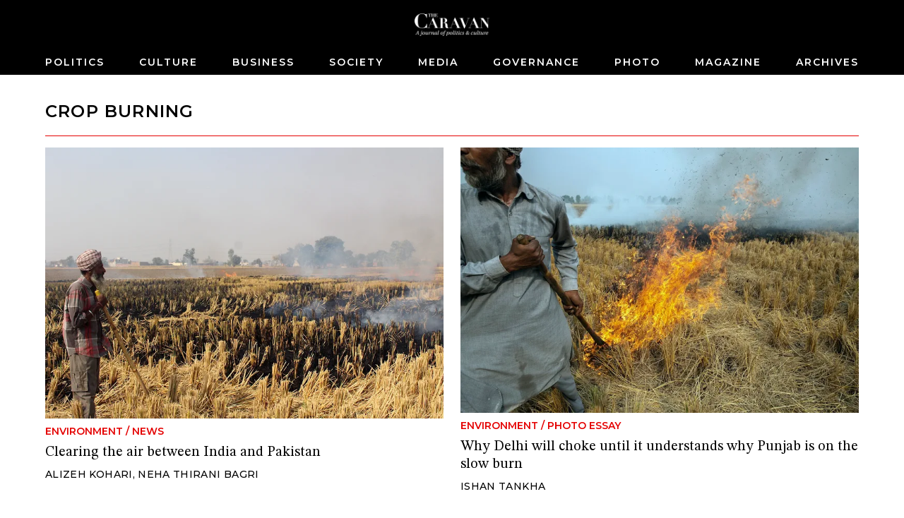

--- FILE ---
content_type: text/html; charset=utf-8
request_url: https://caravanmagazine.in/tag/crop-burning
body_size: 3685
content:
<!doctype html>
<html lang="en">
	<head>
		<meta charset="utf-8" />
		<link rel="icon" href="../favicon.png" />
		<meta name="viewport" content="width=device-width, initial-scale=1" />

		<link rel="preconnect" href="https://fonts.googleapis.com" />
		<link rel="preconnect" href="https://fonts.gstatic.com" crossorigin />
		<link rel="dns-prefetch" href="https://lh3.googleusercontent.com" />

		
		<link href="../_app/immutable/assets/2.qCl90z6z.css" rel="stylesheet">
		<link href="../_app/immutable/assets/web-common.WEz_TsK_.css" rel="stylesheet">
		<link href="../_app/immutable/assets/LoginWithGoogle.w6rPmzbY.css" rel="stylesheet">
		<link href="../_app/immutable/assets/Modal.N3K9SV2H.css" rel="stylesheet">
		<link href="../_app/immutable/assets/LoadingButton.r6Ku04O6.css" rel="stylesheet">
		<link href="../_app/immutable/assets/38.Irkbj6Ob.css" rel="stylesheet">
		<link href="../_app/immutable/assets/BlockNodeCmpt.M2UyVxEg.css" rel="stylesheet">
		<link href="../_app/immutable/assets/IframeConnector.nwNBGMMS.css" rel="stylesheet">
		<link href="../_app/immutable/assets/NewsletterWidget.Rmk6vzBf.css" rel="stylesheet"><title>crop burning | The Caravan</title><!-- HEAD_svelte-1iggxir_START --><!-- HEAD_svelte-1iggxir_END --><!-- HEAD_svelte-14wvro9_START --><meta name="description" content="content"><!-- HEAD_svelte-14wvro9_END --><!-- HEAD_svelte-1siuvbm_START --><link rel="apple-touch-icon" sizes="57x57" href="/apple-icon-57x57.png"><link rel="apple-touch-icon" sizes="60x60" href="/apple-icon-60x60.png"><link rel="apple-touch-icon" sizes="72x72" href="/apple-icon-72x72.png"><link rel="apple-touch-icon" sizes="76x76" href="/apple-icon-76x76.png"><link rel="apple-touch-icon" sizes="114x114" href="/apple-icon-114x114.png"><link rel="apple-touch-icon" sizes="120x120" href="/apple-icon-120x120.png"><link rel="apple-touch-icon" sizes="144x144" href="/apple-icon-144x144.png"><link rel="apple-touch-icon" sizes="152x152" href="/apple-icon-152x152.png"><link rel="apple-touch-icon" sizes="180x180" href="/apple-icon-180x180.png"><link rel="icon" type="image/png" sizes="192x192" href="/android-icon-192x192.png"><link rel="icon" type="image/png" sizes="32x32" href="/favicon-32x32.png"><link rel="icon" type="image/png" sizes="96x96" href="/favicon-96x96.png"><link rel="icon" type="image/png" sizes="16x16" href="/favicon-16x16.png"><link rel="manifest" href="/manifest.json"><meta name="msapplication-TileColor" content="#ffffff"><meta name="msapplication-TileImage" content="/ms-icon-144x144.png"><meta name="theme-color" content="#ffffff"><!-- HEAD_svelte-1siuvbm_END -->

		<script async src="https://www.googletagmanager.com/gtag/js?id=G-4QE6KERGSD"></script>
		<script>
			window.dataLayer = window.dataLayer || []
			function gtag() {
				dataLayer.push(arguments)
			}
			gtag('js', new Date())

			gtag('config', 'G-4QE6KERGSD', {
				linker: {
					domains: ['checkout.stripe.com'],
				},
			})
		</script>
    <script type="text/javascript">
      (function (f, b) { if (!b.__SV) { var e, g, i, h; window.mixpanel = b; b._i = []; b.init = function (e, f, c) { function g(a, d) { var b = d.split("."); 2 == b.length && ((a = a[b[0]]), (d = b[1])); a[d] = function () { a.push([d].concat(Array.prototype.slice.call(arguments, 0))); }; } var a = b; "undefined" !== typeof c ? (a = b[c] = []) : (c = "mixpanel"); a.people = a.people || []; a.toString = function (a) { var d = "mixpanel"; "mixpanel" !== c && (d += "." + c); a || (d += " (stub)"); return d; }; a.people.toString = function () { return a.toString(1) + ".people (stub)"; }; i = "disable time_event track track_pageview track_links track_forms track_with_groups add_group set_group remove_group register register_once alias unregister identify name_tag set_config reset opt_in_tracking opt_out_tracking has_opted_in_tracking has_opted_out_tracking clear_opt_in_out_tracking start_batch_senders people.set people.set_once people.unset people.increment people.append people.union people.track_charge people.clear_charges people.delete_user people.remove".split( " "); for (h = 0; h < i.length; h++) g(a, i[h]); var j = "set set_once union unset remove delete".split(" "); a.get_group = function () { function b(c) { d[c] = function () { call2_args = arguments; call2 = [c].concat(Array.prototype.slice.call(call2_args, 0)); a.push([e, call2]); }; } for ( var d = {}, e = ["get_group"].concat( Array.prototype.slice.call(arguments, 0)), c = 0; c < j.length; c++) b(j[c]); return d; }; b._i.push([e, f, c]); }; b.__SV = 1.2; e = f.createElement("script"); e.type = "text/javascript"; e.async = !0; e.src = "undefined" !== typeof MIXPANEL_CUSTOM_LIB_URL ? MIXPANEL_CUSTOM_LIB_URL : "file:" === f.location.protocol && "//cdn.mxpnl.com/libs/mixpanel-2-latest.min.js".match(/^\/\//) ? "https://cdn.mxpnl.com/libs/mixpanel-2-latest.min.js" : "//cdn.mxpnl.com/libs/mixpanel-2-latest.min.js"; g = f.getElementsByTagName("script")[0]; g.parentNode.insertBefore(e, g); } })(document, window.mixpanel || []);
    </script>
	</head>
	<body data-sveltekit-preload-data="hover">
		<div style="display: contents">  <div id="app"> <header class="header svelte-155p6yc minimal"> <div class="header_wrap svelte-155p6yc"><div class="logo_and_buttons svelte-155p6yc"><div class="logo_wrapper svelte-155p6yc"><a href="/" class="logo_link svelte-155p6yc"><picture class="logo svelte-155p6yc"><source media="(max-width: 768px)" srcset="//lh3.googleusercontent.com/twUZzUv9QNuCcevj2ehiq1l9OsVNMJxiBWf2cQ3BzXlkSM7HkuIC0VEvRJzpLK1kkJD7c-h1ieCzaRJNfZWA7YXZIGdfcRDcT_ngMUtq=s200-rw"> <source> <img loading="lazy" class="logo svelte-155p6yc" width="460" height="140" src="//lh3.googleusercontent.com/twUZzUv9QNuCcevj2ehiq1l9OsVNMJxiBWf2cQ3BzXlkSM7HkuIC0VEvRJzpLK1kkJD7c-h1ieCzaRJNfZWA7YXZIGdfcRDcT_ngMUtq=s4800-rw" alt="The Caravan"></picture></a></div> <div class="usp-4piff1"><div class="usp-wgrkz9"> <button class="usp-lruv1n" data-svelte-h="svelte-1icmqxv"><iconify-icon width="24" height="24" icon="material-symbols-light:search"></iconify-icon></button></div> </div></div> <div class="nav_wrapper svelte-155p6yc"><div class="usp-qmwoxq"><button class="usp-7k454a" aria-label="Close navigation" data-svelte-h="svelte-sb16hb"><iconify-icon width="32" height="32" icon="material-symbols-light:close"></iconify-icon></button></div> <div><div class="usp-rv4bwp wrapper"><input type="text" placeholder="Search" class="usp-2oqkcw" value=""> <button class="usp-s9buai" data-svelte-h="svelte-9i7tt"><iconify-icon width="24" height="24" icon="material-symbols-light:search"></iconify-icon></button></div></div> <nav class="usp-h3mqcs svelte-155p6yc"><ul class="nav_list svelte-155p6yc"> <li><a class="nav_el svelte-155p6yc" href="/politics">Politics</a> </li><li><a class="nav_el svelte-155p6yc" href="/culture">Culture</a> </li><li><a class="nav_el svelte-155p6yc" href="/business">Business</a> </li><li><a class="nav_el svelte-155p6yc" href="/society">Society</a> </li><li><a class="nav_el svelte-155p6yc" href="/media">Media</a> </li><li><a class="nav_el svelte-155p6yc" href="/governance">Governance</a> </li><li><a class="nav_el svelte-155p6yc" href="/photo-essay">Photo</a> </li><li><a class="nav_el svelte-155p6yc" href="/magazine">Magazine</a> </li><li><a class="nav_el svelte-155p6yc" href="/archives">Archives</a> </li> </ul></nav></div></div> </header>     <div class="usp-y3elei svelte-12bp0al minimal">  <div class="usp-cwo7mf"><div class="usp-9e2p20"><div class="usp-pqacmp block_title svelte-ckdxrq"><h2 class="usp-0qzl91 svelte-ckdxrq">crop burning</h2></div></div> <div class="usp-i0aota"> <div class="" style=""><div class="max-w-6xl mx-auto relative svelte-1pgfgws">  <div class="usp-f7ym7c"><div class="block_node sm_cols_2 md_cols_12 lg_cols_12 svelte-1pgfgws"><div class="widget_list_node sm_cols_2 md_cols_12 lg_cols_12"><div class="widget_list_chidren grid sm_grid_size_1 md_grid_size_2 lg_grid_size_2"> <div class="widget_node sm_vertical_card md_vertical_card lg_vertical_card svelte-ohkor3"> <div class="node_wrapper"><div class="widget_media"><a href="/environment/clearing-the-air-between-india-and-pakistan"><img class="" src="//lh3.googleusercontent.com/PVVoFASswWNopvtYudadRVLAOfeDQN2KlPrjzHvQyiOD1u8d1QOC_wM4XsI7Z2fydIfyR-Awk4qdiaJSLaGKPEPfgrfgtfvXTOGRnIqU=s0" width="1500" height="1021" srcset="
  //lh3.googleusercontent.com/PVVoFASswWNopvtYudadRVLAOfeDQN2KlPrjzHvQyiOD1u8d1QOC_wM4XsI7Z2fydIfyR-Awk4qdiaJSLaGKPEPfgrfgtfvXTOGRnIqU=s4608-rw 320w,
  //lh3.googleusercontent.com/PVVoFASswWNopvtYudadRVLAOfeDQN2KlPrjzHvQyiOD1u8d1QOC_wM4XsI7Z2fydIfyR-Awk4qdiaJSLaGKPEPfgrfgtfvXTOGRnIqU=s768-rw 768w,
  //lh3.googleusercontent.com/PVVoFASswWNopvtYudadRVLAOfeDQN2KlPrjzHvQyiOD1u8d1QOC_wM4XsI7Z2fydIfyR-Awk4qdiaJSLaGKPEPfgrfgtfvXTOGRnIqU=s768-rw 1024w
" sizes="(max-width: 320px) 320px, (max-width: 768px) 768px, (max-width: 1024px) 1024px, 1280px" alt="Clearing the air between India and Pakistan" loading="lazy"> </a></div> <a class="widget_text_data" href="/environment/clearing-the-air-between-india-and-pakistan"><div class="usp-cdugwt widget_pre_title"><span class="widget_category svelte-ohkor3">Environment</span> <span data-svelte-h="svelte-ocknwt">/</span> <span class="widget_category svelte-ohkor3">News</span></div> <h5 class="usp-kss9c8 widget_title">Clearing the air between India and Pakistan</h5>  <div class="usp-g8pi4o widget_footer"><span class="usp-w4fno7"><span class="widget_author">Alizeh Kohari</span> </span><span data-svelte-h="svelte-1okzske">, </span><span class="usp-w4fno7"><span class="widget_author">Neha Thirani Bagri</span> </span></div></a></div> </div><div class="widget_node sm_vertical_card md_vertical_card lg_vertical_card svelte-ohkor3"> <div class="node_wrapper"><div class="widget_media"><a href="/environment/photo-essay-crop-burning-delhi-pollution-punjab-farmers"><img class="" src="//lh3.googleusercontent.com/ySNljm5MKsmi8cGZTLd1_J8N6Rc-WKZI7Ic1FNZxyyjJJHB4ogHUGkExECx9pNjiIpairr8coamk-Y4mqkOblDuejZk=s0" width="1920" height="1280" srcset="
  //lh3.googleusercontent.com/ySNljm5MKsmi8cGZTLd1_J8N6Rc-WKZI7Ic1FNZxyyjJJHB4ogHUGkExECx9pNjiIpairr8coamk-Y4mqkOblDuejZk=s4608-rw 320w,
  //lh3.googleusercontent.com/ySNljm5MKsmi8cGZTLd1_J8N6Rc-WKZI7Ic1FNZxyyjJJHB4ogHUGkExECx9pNjiIpairr8coamk-Y4mqkOblDuejZk=s768-rw 768w,
  //lh3.googleusercontent.com/ySNljm5MKsmi8cGZTLd1_J8N6Rc-WKZI7Ic1FNZxyyjJJHB4ogHUGkExECx9pNjiIpairr8coamk-Y4mqkOblDuejZk=s768-rw 1024w
" sizes="(max-width: 320px) 320px, (max-width: 768px) 768px, (max-width: 1024px) 1024px, 1280px" alt="Why Delhi will choke until it understands why Punjab is on the slow burn" loading="lazy"> </a></div> <a class="widget_text_data" href="/environment/photo-essay-crop-burning-delhi-pollution-punjab-farmers"><div class="usp-cdugwt widget_pre_title"><span class="widget_category svelte-ohkor3">Environment</span> <span data-svelte-h="svelte-ocknwt">/</span> <span class="widget_category svelte-ohkor3">Photo Essay</span></div> <h5 class="usp-kss9c8 widget_title">Why Delhi will choke until it understands why Punjab is on the slow burn</h5>  <div class="usp-g8pi4o widget_footer"><span class="usp-w4fno7"><span class="widget_author">Ishan Tankha</span> </span></div></a></div> </div></div> </div></div></div></div> </div></div> <div class="usp-5nqjai"><div class="usp-kd02mv"><div class="usp-gg1rq7"><div class="usp-jjgszh"><a href="/perspectives/rural-india-outdoor-air-pollution"><img class="usp-pr80mw" src="//lh3.googleusercontent.com/aip-XA-I97aL9jUqsG6A0VleT-OEcC4nkdAqy5zRh6FrAwzA9KzuiTG2WW3r6jdhzxkt-su9f2WuhAhy7gE8BhaeIg=s0" width="783" height="435" srcset="
  //lh3.googleusercontent.com/aip-XA-I97aL9jUqsG6A0VleT-OEcC4nkdAqy5zRh6FrAwzA9KzuiTG2WW3r6jdhzxkt-su9f2WuhAhy7gE8BhaeIg=s360-rw 320w,
  //lh3.googleusercontent.com/aip-XA-I97aL9jUqsG6A0VleT-OEcC4nkdAqy5zRh6FrAwzA9KzuiTG2WW3r6jdhzxkt-su9f2WuhAhy7gE8BhaeIg=s360-rw 768w,
  //lh3.googleusercontent.com/aip-XA-I97aL9jUqsG6A0VleT-OEcC4nkdAqy5zRh6FrAwzA9KzuiTG2WW3r6jdhzxkt-su9f2WuhAhy7gE8BhaeIg=s360-rw 1024w
" sizes="(max-width: 320px) 320px, (max-width: 768px) 768px, (max-width: 1024px) 1024px, 1280px" alt="" loading="lazy">  </a></div> <div class="usp-ad32a5"><a href="/perspectives/rural-india-outdoor-air-pollution" class="usp-aunqsq"><span class="usp-qb44xi"><span class="usp-w0nkp9">Environment</span> <span class="usp-w0nkp9" data-svelte-h="svelte-ojnri4">/</span> <span class="usp-w0nkp9">Commentary</span></span> <span class="usp-38hgeb">Rural India’s overlooked crisis of outdoor air pollution</span> <span class="usp-4kaiwi"><!-- HTML_TAG_START --><span>Sangita Vyas</span><!-- HTML_TAG_END --></span> </a></div> </div></div></div></div> <div class="scroll_watcher" data-svelte-h="svelte-1b6u2w3"></div> </div>    <div class="usp-378w2h dark"><div class="usp-5z1ivt"></div> </div> <footer class="usp-k0s5lj footer"><div class="usp-5tyk1v"><div class="usp-3dhh7o"><ul class="usp-z2f44i"><li><a class="usp-dyu727" href="/pages/about-us">About Us</a> </li><li><a class="usp-dyu727" href="/masthead">Masthead</a> </li><li><a class="usp-dyu727" href="/pages/careers">Careers</a> </li><li><a class="usp-dyu727" href="/contact-us">Contact Us</a> </li><li><a class="usp-dyu727" href="/pages/submit-to-us">Submit to Us</a> </li><li><a class="usp-dyu727" href="/pages/syndication">Syndication</a> </li><li><a class="usp-dyu727" href="/subscribe">Subscribe</a> </li><li><a class="usp-dyu727" href="/pages/announcements">Announcements</a> </li><li><a class="usp-dyu727" href="/pages/advertising">Advertising</a> </li><li><a class="usp-dyu727" href="/pages/privacy-policy">Privacy Policy</a> </li><li><a class="usp-dyu727" href="/pages/terms-and-conditions">Terms and Conditions</a> </li></ul> <div class="usp-0gp68e"><div class="usp-fm9c8v"><a href="https://www.facebook.com/TheCaravanMagazine/" aria-label="Facebook" target="_blank" class="usp-q294mw"><iconify-icon icon="gg:facebook"></iconify-icon></a> <a href="https://twitter.com/thecaravanindia?lang=en" target="_blank" aria-label="Twitter" class="usp-q294mw"><iconify-icon icon="ant-design:twitter-outlined"></iconify-icon></a> <a href="https://www.instagram.com/thecaravanmagazine/" target="_blank" aria-label="Instagram" class="usp-q294mw"><iconify-icon icon="simple-line-icons:social-instagram"></iconify-icon></a> <a href="https://www.youtube.com/@TheCaravanMagazine" target="_blank" aria-label="YouTube" class="usp-q294mw"><iconify-icon icon="ri:youtube-fill"></iconify-icon></a></div> <div class="usp-lfpowj" data-svelte-h="svelte-1dnkfi0"><img loading="lazy" width="460" height="140" class="usp-hcfp12" src="https://lh3.googleusercontent.com/twUZzUv9QNuCcevj2ehiq1l9OsVNMJxiBWf2cQ3BzXlkSM7HkuIC0VEvRJzpLK1kkJD7c-h1ieCzaRJNfZWA7YXZIGdfcRDcT_ngMUtq=s480-rw" alt="Caravan Logo"></div></div></div></div> </footer></div>  
			
			<script>
				{
					__sveltekit_18u2dll = {
						base: new URL("..", location).pathname.slice(0, -1),
						env: null
					};

					const element = document.currentScript.parentElement;

					const data = [null,null,null];

					Promise.all([
						import("../_app/immutable/entry/start.KSVlXCnQ.js"),
						import("../_app/immutable/entry/app.x9nyw4zI.js")
					]).then(([kit, app]) => {
						kit.start(app, element, {
							node_ids: [0, 2, 38],
							data,
							form: null,
							error: null
						});
					});
				}
			</script>
		</div>
	<script defer src="https://static.cloudflareinsights.com/beacon.min.js/vcd15cbe7772f49c399c6a5babf22c1241717689176015" integrity="sha512-ZpsOmlRQV6y907TI0dKBHq9Md29nnaEIPlkf84rnaERnq6zvWvPUqr2ft8M1aS28oN72PdrCzSjY4U6VaAw1EQ==" data-cf-beacon='{"version":"2024.11.0","token":"6532b3cf11ef4100b7ae7ba883018df8","r":1,"server_timing":{"name":{"cfCacheStatus":true,"cfEdge":true,"cfExtPri":true,"cfL4":true,"cfOrigin":true,"cfSpeedBrain":true},"location_startswith":null}}' crossorigin="anonymous"></script>
</body>
</html>


--- FILE ---
content_type: text/css
request_url: https://caravanmagazine.in/_app/immutable/assets/38.Irkbj6Ob.css
body_size: -51
content:
.usp-5nqjai{display:grid;grid-template-columns:repeat(1,minmax(0,1fr));margin-top:2rem;padding-left:1rem;padding-right:1rem}.usp-kd02mv{grid-column:span 2/span 2}.usp-cwo7mf{margin-left:auto;margin-right:auto;margin-top:1rem;max-width:72rem}.usp-4kaiwi{margin-top:.5rem;display:block;font-size:.75rem;line-height:1rem;--un-text-opacity:1;color:rgb(31 41 55 / var(--un-text-opacity));letter-spacing:.05em;font-family:var(--secondary);text-transform:uppercase}.usp-i0aota{margin-top:1rem}.usp-pqacmp{margin-bottom:.5rem!important}.usp-w0nkp9{margin-bottom:.25rem;display:inline-block;font-size:.75rem;line-height:1rem;--un-text-opacity:1;color:rgb(228 0 0 / var(--un-text-opacity));font-weight:600;letter-spacing:.05em;font-family:var(--secondary);text-transform:uppercase}.usp-38hgeb{display:block;font-size:1.25rem;line-height:1.75rem;font-family:var(--primary)}.usp-aunqsq{display:block;max-width:24rem}.usp-qb44xi{display:block;line-height:1}.usp-jjgszh{width:320px}.usp-pr80mw{height:10rem;object-fit:cover;object-position:center}.usp-gg1rq7{display:flex}.usp-ad32a5{flex-shrink:0;flex-basis:60%;padding-left:1rem}.usp-kd02mv>:not([hidden])~:not([hidden]){--un-space-y-reverse:0;margin-top:calc(2rem * calc(1 - var(--un-space-y-reverse)));margin-bottom:calc(2rem * var(--un-space-y-reverse))}.usp-9e2p20{border-bottom-width:1px;--un-border-opacity:1;--un-border-bottom-opacity:var(--un-border-opacity);border-bottom-color:rgb(228 0 0 / var(--un-border-bottom-opacity));padding-bottom:.5rem}.usp-0qzl91{border-style:none}@media (min-width: 768px){.usp-5nqjai{grid-template-columns:repeat(3,minmax(0,1fr));padding-left:0;padding-right:0}.usp-cwo7mf{margin-top:2rem}.usp-pr80mw{aspect-ratio:16/9}.usp-jjgszh{max-width:200px}.usp-ad32a5{padding-left:1rem;padding-right:1rem}.usp-4kaiwi,.usp-w0nkp9{font-size:.875rem;line-height:1.25rem}}.block_title.svelte-ckdxrq.svelte-ckdxrq{margin-bottom:1.5rem;font-size:1.5rem;line-height:2rem;font-weight:600;letter-spacing:.025em;text-transform:uppercase;padding-left:1rem;padding-right:1rem;position:relative;margin-bottom:.5rem;font-weight:700;font-family:var(--secondary)}@media (min-width: 768px){.block_title.svelte-ckdxrq.svelte-ckdxrq{padding-left:0;padding-right:0}}.block_title.svelte-ckdxrq h2.svelte-ckdxrq{position:relative;display:block;--un-translate-y:6px;transform:translate(var(--un-translate-x)) translateY(var(--un-translate-y)) translateZ(var(--un-translate-z)) rotate(var(--un-rotate)) rotateX(var(--un-rotate-x)) rotateY(var(--un-rotate-y)) rotate(var(--un-rotate-z)) skew(var(--un-skew-x)) skewY(var(--un-skew-y)) scaleX(var(--un-scale-x)) scaleY(var(--un-scale-y)) scaleZ(var(--un-scale-z));border-bottom-width:1px;--un-border-opacity:1;border-color:rgb(228 0 0 / var(--un-border-opacity));padding-bottom:.5rem;font-weight:600;letter-spacing:.05em}


--- FILE ---
content_type: text/css
request_url: https://caravanmagazine.in/_app/immutable/assets/BlockNodeCmpt.M2UyVxEg.css
body_size: 1325
content:
.block_node{display:grid;grid-template-columns:repeat(12,1fr);gap:2rem 1.5rem;min-height:20px}@media screen and (max-width: 767px){.block_node{grid-template-columns:repeat(2,1fr)}}.widget_list_chidren{display:grid;grid-template-columns:repeat(12,1fr);gap:2rem 1.5rem}@media screen and (max-width: 767px){.sm_cols_1{grid-column:span 1;--data-prop: 6}.sm_cols_2{grid-column:span 2;--data-prop: 12}.sm_cols_3,.sm_cols_4,.sm_cols_5,.sm_cols_6,.sm_cols_7,.sm_cols_8,.sm_cols_9,.sm_cols_10,.sm_cols_11,.sm_cols_12{grid-column:span 2}}@media screen and (min-width: 768px) and (max-width: 1023px){.md_cols_1{grid-column:span 1}.md_cols_2{grid-column:span 2}.md_cols_3{grid-column:span 3}.md_cols_4{grid-column:span 4}.md_cols_5{grid-column:span 5}.md_cols_6{grid-column:span 6}.md_cols_7{grid-column:span 7}.md_cols_8{grid-column:span 8}.md_cols_9{grid-column:span 9}.md_cols_10{grid-column:span 10}.md_cols_11{grid-column:span 11}.md_cols_12{grid-column:span 12}}@media screen and (min-width: 1024px){.lg_cols_1{grid-column:span 1}.lg_cols_2{grid-column:span 2}.lg_cols_3{grid-column:span 3}.lg_cols_4{grid-column:span 4}.lg_cols_5{grid-column:span 5}.lg_cols_6{grid-column:span 6}.lg_cols_7{grid-column:span 7}.lg_cols_8{grid-column:span 8}.lg_cols_9{grid-column:span 9}.lg_cols_10{grid-column:span 10}.lg_cols_11{grid-column:span 11}.lg_cols_12{grid-column:span 12}}@media screen and (max-width: 767px){.widget_list_node .sm_grid_size_1{grid-template-columns:repeat(1,1fr);flex:1}.widget_list_node .sm_grid_size_2{grid-template-columns:repeat(2,1fr);flex:1}.widget_list_node .sm_grid_size_3{grid-template-columns:repeat(3,1fr);flex:1}.widget_list_node .sm_grid_size_4{grid-template-columns:repeat(4,1fr);flex:1}.widget_list_node .sm_grid_size_5{grid-template-columns:repeat(5,1fr);flex:1}.widget_list_node .sm_grid_size_6{grid-template-columns:repeat(6,1fr);flex:1}}@media screen and (min-width: 768px) and (max-width: 1023px){.widget_list_node .md_grid_size_1{grid-template-columns:repeat(1,1fr)}.widget_list_node .md_grid_size_2{grid-template-columns:repeat(2,1fr)}.widget_list_node .md_grid_size_3{grid-template-columns:repeat(3,1fr)}.widget_list_node .md_grid_size_4{grid-template-columns:repeat(4,1fr)}.widget_list_node .md_grid_size_5{grid-template-columns:repeat(5,1fr)}.widget_list_node .md_grid_size_6{grid-template-columns:repeat(6,1fr)}}@media screen and (min-width: 1024px){.widget_list_node .lg_grid_size_1{grid-template-columns:repeat(1,1fr)}.widget_list_node .lg_grid_size_2{grid-template-columns:repeat(2,1fr)}.widget_list_node .lg_grid_size_3{grid-template-columns:repeat(3,1fr)}.widget_list_node .lg_grid_size_4{grid-template-columns:repeat(4,1fr)}.widget_list_node .lg_grid_size_5{grid-template-columns:repeat(5,1fr)}.widget_list_node .lg_grid_size_6{grid-template-columns:repeat(6,1fr)}}.widget_list_node img{height:100%;width:100%;max-width:100%;object-fit:cover;object-position:center}.widget_list_node .sm_grid_size_1,.widget_list_node .sm_grid_size_2{padding-left:1rem;padding-right:1rem}@media (min-width: 768px){.widget_list_node .sm_grid_size_1,.widget_list_node .sm_grid_size_2{padding-left:0;padding-right:0}}.magazine_title{margin-top:.5rem!important;font-size:1.25rem!important;line-height:1.75rem!important;--un-text-opacity:1;color:rgb(30 41 59 / var(--un-text-opacity));font-weight:700!important;font-family:var(--secondary);text-transform:uppercase}.dark .magazine_title{--un-text-opacity:1;color:rgb(255 255 255 / var(--un-text-opacity))}@media screen and (max-width: 767px){.widget_node.sm_horizontal_jumbo_card .node_wrapper{display:flex;flex-direction:column;--un-bg-opacity:1;background-color:rgb(0 0 0 / var(--un-bg-opacity));--un-text-opacity:1;color:rgb(255 255 255 / var(--un-text-opacity));margin-left:-1rem;margin-right:-1rem}@media (min-width: 768px){.widget_node.sm_horizontal_jumbo_card .node_wrapper{margin-left:0;margin-right:0}}@media (min-width: 768px){.widget_node.sm_horizontal_jumbo_card .node_wrapper{flex-direction:row}}.widget_node.sm_horizontal_jumbo_card .widget_media{flex:0 0 60%;max-height:40rem}.widget_node.sm_horizontal_jumbo_card .widget_text_data{display:flex;flex:1 1 0%;flex-direction:column;justify-content:center;padding:1rem}@media (min-width: 768px){.widget_node.sm_horizontal_jumbo_card .widget_text_data{padding:2rem}}.widget_node.sm_horizontal_jumbo_card .widget_pre_title{--un-text-opacity:1;color:rgb(228 0 0 / var(--un-text-opacity));font-weight:600}.widget_node.sm_horizontal_jumbo_card .widget_title{margin-top:1rem;font-size:2.25rem;line-height:2.5rem;--un-text-opacity:1;color:rgb(255 255 255 / var(--un-text-opacity));font-weight:400;font-weight:600}.widget_node.sm_horizontal_jumbo_card .widget_text_description{margin-top:1rem}.widget_node.sm_horizontal_jumbo_card .widget_footer{margin-top:1rem;align-self:flex-start;font-weight:500;letter-spacing:.025em;text-transform:uppercase}}@media screen and (min-width: 768px) and (max-width: 1023px){.widget_node.md_horizontal_jumbo_card .node_wrapper{display:flex;flex-direction:column;--un-bg-opacity:1;background-color:rgb(0 0 0 / var(--un-bg-opacity));--un-text-opacity:1;color:rgb(255 255 255 / var(--un-text-opacity));margin-left:-1rem;margin-right:-1rem}@media (min-width: 768px){.widget_node.md_horizontal_jumbo_card .node_wrapper{margin-left:0;margin-right:0}}@media (min-width: 768px){.widget_node.md_horizontal_jumbo_card .node_wrapper{flex-direction:row}}.widget_node.md_horizontal_jumbo_card .widget_media{flex:0 0 60%;max-height:40rem}.widget_node.md_horizontal_jumbo_card .widget_text_data{display:flex;flex:1 1 0%;flex-direction:column;justify-content:center;padding:1rem}@media (min-width: 768px){.widget_node.md_horizontal_jumbo_card .widget_text_data{padding:2rem}}.widget_node.md_horizontal_jumbo_card .widget_pre_title{--un-text-opacity:1;color:rgb(228 0 0 / var(--un-text-opacity));font-weight:600}.widget_node.md_horizontal_jumbo_card .widget_title{margin-top:1rem;font-size:2.25rem;line-height:2.5rem;--un-text-opacity:1;color:rgb(255 255 255 / var(--un-text-opacity));font-weight:400;font-weight:600}.widget_node.md_horizontal_jumbo_card .widget_text_description{margin-top:1rem}.widget_node.md_horizontal_jumbo_card .widget_footer{margin-top:1rem;align-self:flex-start;font-weight:500;letter-spacing:.025em;text-transform:uppercase}}@media screen and (min-width: 1024px){.widget_node.lg_horizontal_jumbo_card .node_wrapper{display:flex;flex-direction:column;--un-bg-opacity:1;background-color:rgb(0 0 0 / var(--un-bg-opacity));--un-text-opacity:1;color:rgb(255 255 255 / var(--un-text-opacity));margin-left:-1rem;margin-right:-1rem}@media (min-width: 768px){.widget_node.lg_horizontal_jumbo_card .node_wrapper{margin-left:0;margin-right:0}}@media (min-width: 768px){.widget_node.lg_horizontal_jumbo_card .node_wrapper{flex-direction:row}}.widget_node.lg_horizontal_jumbo_card .widget_media{flex:0 0 60%;max-height:40rem}.widget_node.lg_horizontal_jumbo_card .widget_text_data{display:flex;flex:1 1 0%;flex-direction:column;justify-content:center;padding:1rem}@media (min-width: 768px){.widget_node.lg_horizontal_jumbo_card .widget_text_data{padding:2rem}}.widget_node.lg_horizontal_jumbo_card .widget_pre_title{--un-text-opacity:1;color:rgb(228 0 0 / var(--un-text-opacity));font-weight:600}.widget_node.lg_horizontal_jumbo_card .widget_title{margin-top:1rem;font-size:2.25rem;line-height:2.5rem;--un-text-opacity:1;color:rgb(255 255 255 / var(--un-text-opacity));font-weight:400;font-weight:600}.widget_node.lg_horizontal_jumbo_card .widget_text_description{margin-top:1rem}.widget_node.lg_horizontal_jumbo_card .widget_footer{margin-top:1rem;align-self:flex-start;font-weight:500;letter-spacing:.025em;text-transform:uppercase}}@media screen and (max-width: 767px){.widget_node.sm_vertical_card .node_wrapper{display:flex;flex-direction:column}.widget_node.sm_vertical_card .widget_media{flex:0 0 100%;aspect-ratio:16/9;overflow:hidden}.widget_node.sm_vertical_card .widget_media img{object-fit:cover;object-position:center}.widget_node.sm_vertical_card .widget_pre_title{margin-top:.5rem;font-size:.875rem;line-height:1.25rem;--un-text-opacity:1;color:rgb(228 0 0 / var(--un-text-opacity));font-weight:600}.widget_node.sm_vertical_card .widget_title{margin-top:.5rem;font-size:1.25rem;line-height:1.75rem;font-weight:400;line-height:1.25}.dark .widget_node.sm_vertical_card .widget_title{--un-text-opacity:1;color:rgb(255 255 255 / var(--un-text-opacity))}.widget_node.sm_vertical_card .widget_text_description{margin-top:.5rem;font-size:.875rem;line-height:1.25rem;--un-text-opacity:1;color:rgb(63 63 70 / var(--un-text-opacity))}.dark .widget_node.sm_vertical_card .widget_text_description{--un-text-opacity:1;color:rgb(255 255 255 / var(--un-text-opacity))}.widget_node.sm_vertical_card .widget_footer{margin-top:.5rem;font-size:.875rem;line-height:1.25rem;--un-text-opacity:1;color:rgb(0 0 0 / var(--un-text-opacity));font-weight:500;letter-spacing:.025em;text-transform:uppercase}}@media screen and (min-width: 768px) and (max-width: 1023px){.widget_node.md_vertical_card .node_wrapper{display:flex;flex-direction:column}.widget_node.md_vertical_card .widget_media{flex:0 0 100%;aspect-ratio:16/9;overflow:hidden}.widget_node.md_vertical_card .widget_media img{object-fit:cover;object-position:center}.widget_node.md_vertical_card .widget_pre_title{margin-top:.5rem;font-size:.875rem;line-height:1.25rem;--un-text-opacity:1;color:rgb(228 0 0 / var(--un-text-opacity));font-weight:600}.widget_node.md_vertical_card .widget_title{margin-top:.5rem;font-size:1.25rem;line-height:1.75rem;font-weight:400;line-height:1.25}.dark .widget_node.md_vertical_card .widget_title{--un-text-opacity:1;color:rgb(255 255 255 / var(--un-text-opacity))}.widget_node.md_vertical_card .widget_text_description{margin-top:.5rem;font-size:.875rem;line-height:1.25rem;--un-text-opacity:1;color:rgb(63 63 70 / var(--un-text-opacity))}.dark .widget_node.md_vertical_card .widget_text_description{--un-text-opacity:1;color:rgb(255 255 255 / var(--un-text-opacity))}.widget_node.md_vertical_card .widget_footer{margin-top:.5rem;font-size:.875rem;line-height:1.25rem;--un-text-opacity:1;color:rgb(0 0 0 / var(--un-text-opacity));font-weight:500;letter-spacing:.025em;text-transform:uppercase}}@media screen and (min-width: 1024px){.widget_node.lg_vertical_card .node_wrapper{display:flex;flex-direction:column}.widget_node.lg_vertical_card .widget_media{flex:0 0 100%;aspect-ratio:16/9;overflow:hidden}.widget_node.lg_vertical_card .widget_media img{object-fit:cover;object-position:center}.widget_node.lg_vertical_card .widget_pre_title{margin-top:.5rem;font-size:.875rem;line-height:1.25rem;--un-text-opacity:1;color:rgb(228 0 0 / var(--un-text-opacity));font-weight:600}.widget_node.lg_vertical_card .widget_title{margin-top:.5rem;font-size:1.25rem;line-height:1.75rem;font-weight:400;line-height:1.25}.dark .widget_node.lg_vertical_card .widget_title{--un-text-opacity:1;color:rgb(255 255 255 / var(--un-text-opacity))}.widget_node.lg_vertical_card .widget_text_description{margin-top:.5rem;font-size:.875rem;line-height:1.25rem;--un-text-opacity:1;color:rgb(63 63 70 / var(--un-text-opacity))}.dark .widget_node.lg_vertical_card .widget_text_description{--un-text-opacity:1;color:rgb(255 255 255 / var(--un-text-opacity))}.widget_node.lg_vertical_card .widget_footer{margin-top:.5rem;font-size:.875rem;line-height:1.25rem;--un-text-opacity:1;color:rgb(0 0 0 / var(--un-text-opacity));font-weight:500;letter-spacing:.025em;text-transform:uppercase}}@media screen and (max-width: 767px){.widget_node.sm_vertical_jumbo_card .node_wrapper{display:grid;grid-template-columns:repeat(1,minmax(0,1fr));height:100%;grid-template-rows:minmax(300px,4fr) minmax(100px,1fr)}.widget_node.sm_vertical_jumbo_card .widget_media img{height:100%;width:100%;object-fit:cover;object-position:center}.widget_node.sm_vertical_jumbo_card .widget_text_data{display:flex;flex-direction:column}.widget_node.sm_vertical_jumbo_card .widget_pre_title{margin-top:.5rem;font-size:.875rem;line-height:1.25rem;--un-text-opacity:1;color:rgb(228 0 0 / var(--un-text-opacity));font-weight:600}.widget_node.sm_vertical_jumbo_card .widget_title{margin-top:.5rem;font-size:1.5rem;line-height:2rem;font-weight:400;line-height:1.25}.dark .widget_node.sm_vertical_jumbo_card .widget_title{--un-text-opacity:1;color:rgb(255 255 255 / var(--un-text-opacity))}.widget_node.sm_vertical_jumbo_card .widget_text_description{margin-top:.5rem;font-size:.875rem;line-height:1.25rem;--un-text-opacity:1;color:rgb(31 41 55 / var(--un-text-opacity))}.dark .widget_node.sm_vertical_jumbo_card .widget_text_description{--un-text-opacity:1;color:rgb(255 255 255 / var(--un-text-opacity))}.widget_node.sm_vertical_jumbo_card .widget_footer{margin-top:auto;padding-top:.5rem;font-size:.875rem;line-height:1.25rem;--un-text-opacity:1;color:rgb(0 0 0 / var(--un-text-opacity));font-weight:500;letter-spacing:.025em;text-transform:uppercase}}@media screen and (min-width: 768px) and (max-width: 1023px){.widget_node.md_vertical_jumbo_card .node_wrapper{display:grid;grid-template-columns:repeat(1,minmax(0,1fr));height:100%;grid-template-rows:minmax(300px,4fr) minmax(100px,1fr)}.widget_node.md_vertical_jumbo_card .widget_media img{height:100%;width:100%;object-fit:cover;object-position:center}.widget_node.md_vertical_jumbo_card .widget_text_data{display:flex;flex-direction:column}.widget_node.md_vertical_jumbo_card .widget_pre_title{margin-top:.5rem;font-size:.875rem;line-height:1.25rem;--un-text-opacity:1;color:rgb(228 0 0 / var(--un-text-opacity));font-weight:600}.widget_node.md_vertical_jumbo_card .widget_title{margin-top:.5rem;font-size:1.5rem;line-height:2rem;font-weight:400;line-height:1.25}.dark .widget_node.md_vertical_jumbo_card .widget_title{--un-text-opacity:1;color:rgb(255 255 255 / var(--un-text-opacity))}.widget_node.md_vertical_jumbo_card .widget_text_description{margin-top:.5rem;font-size:.875rem;line-height:1.25rem;--un-text-opacity:1;color:rgb(31 41 55 / var(--un-text-opacity))}.dark .widget_node.md_vertical_jumbo_card .widget_text_description{--un-text-opacity:1;color:rgb(255 255 255 / var(--un-text-opacity))}.widget_node.md_vertical_jumbo_card .widget_footer{margin-top:auto;padding-top:.5rem;font-size:.875rem;line-height:1.25rem;--un-text-opacity:1;color:rgb(0 0 0 / var(--un-text-opacity));font-weight:500;letter-spacing:.025em;text-transform:uppercase}}@media screen and (min-width: 1024px){.widget_node.lg_vertical_jumbo_card .node_wrapper{display:grid;grid-template-columns:repeat(1,minmax(0,1fr));height:100%;grid-template-rows:minmax(300px,4fr) minmax(100px,1fr)}.widget_node.lg_vertical_jumbo_card .widget_media img{height:100%;width:100%;object-fit:cover;object-position:center}.widget_node.lg_vertical_jumbo_card .widget_text_data{display:flex;flex-direction:column}.widget_node.lg_vertical_jumbo_card .widget_pre_title{margin-top:.5rem;font-size:.875rem;line-height:1.25rem;--un-text-opacity:1;color:rgb(228 0 0 / var(--un-text-opacity));font-weight:600}.widget_node.lg_vertical_jumbo_card .widget_title{margin-top:.5rem;font-size:1.5rem;line-height:2rem;font-weight:400;line-height:1.25}.dark .widget_node.lg_vertical_jumbo_card .widget_title{--un-text-opacity:1;color:rgb(255 255 255 / var(--un-text-opacity))}.widget_node.lg_vertical_jumbo_card .widget_text_description{margin-top:.5rem;font-size:.875rem;line-height:1.25rem;--un-text-opacity:1;color:rgb(31 41 55 / var(--un-text-opacity))}.dark .widget_node.lg_vertical_jumbo_card .widget_text_description{--un-text-opacity:1;color:rgb(255 255 255 / var(--un-text-opacity))}.widget_node.lg_vertical_jumbo_card .widget_footer{margin-top:auto;padding-top:.5rem;font-size:.875rem;line-height:1.25rem;--un-text-opacity:1;color:rgb(0 0 0 / var(--un-text-opacity));font-weight:500;letter-spacing:.025em;text-transform:uppercase}}@media screen and (max-width: 767px){.widget_node.sm_horizontal_card .node_wrapper{display:flex}.widget_node.sm_horizontal_card .widget_media{overflow:hidden;max-width:120px;flex-shrink:0;flex-basis:7.5rem}.widget_node.sm_horizontal_card .widget_media img{object-fit:cover;object-position:center;aspect-ratio:1/1}.widget_node.sm_horizontal_card .widget_text_data{padding-left:1rem}.widget_node.sm_horizontal_card .widget_pre_title{font-size:.875rem;line-height:1.25rem;--un-text-opacity:1;color:rgb(75 85 99 / var(--un-text-opacity));font-weight:600}.widget_node.sm_horizontal_card .widget_title{margin-top:.25rem;font-size:1.25rem;line-height:1.75rem;font-weight:700;line-height:1.25}.widget_node.sm_horizontal_card .widget_text_description{margin-top:.25rem}.widget_node.sm_horizontal_card .widget_footer{margin-top:.25rem;font-weight:500;letter-spacing:.025em;text-transform:uppercase}}@media screen and (min-width: 768px) and (max-width: 1023px){.widget_node.md_horizontal_card .node_wrapper{display:flex}.widget_node.md_horizontal_card .widget_media{overflow:hidden;max-width:120px;flex-shrink:0;flex-basis:7.5rem}.widget_node.md_horizontal_card .widget_media img{object-fit:cover;object-position:center;aspect-ratio:1/1}.widget_node.md_horizontal_card .widget_text_data{padding-left:1rem}.widget_node.md_horizontal_card .widget_pre_title{font-size:.875rem;line-height:1.25rem;--un-text-opacity:1;color:rgb(75 85 99 / var(--un-text-opacity));font-weight:600}.widget_node.md_horizontal_card .widget_title{margin-top:.25rem;font-size:1.25rem;line-height:1.75rem;font-weight:700;line-height:1.25}.widget_node.md_horizontal_card .widget_text_description{margin-top:.25rem}.widget_node.md_horizontal_card .widget_footer{margin-top:.25rem;font-weight:500;letter-spacing:.025em;text-transform:uppercase}}@media screen and (min-width: 1024px){.widget_node.lg_horizontal_card .node_wrapper{display:flex}.widget_node.lg_horizontal_card .widget_media{overflow:hidden;max-width:120px;flex-shrink:0;flex-basis:7.5rem}.widget_node.lg_horizontal_card .widget_media img{object-fit:cover;object-position:center;aspect-ratio:1/1}.widget_node.lg_horizontal_card .widget_text_data{padding-left:1rem}.widget_node.lg_horizontal_card .widget_pre_title{font-size:.875rem;line-height:1.25rem;--un-text-opacity:1;color:rgb(75 85 99 / var(--un-text-opacity));font-weight:600}.widget_node.lg_horizontal_card .widget_title{margin-top:.25rem;font-size:1.25rem;line-height:1.75rem;font-weight:700;line-height:1.25}.widget_node.lg_horizontal_card .widget_text_description{margin-top:.25rem}.widget_node.lg_horizontal_card .widget_footer{margin-top:.25rem;font-weight:500;letter-spacing:.025em;text-transform:uppercase}}@media screen and (max-width: 767px){.widget_node.sm_vertical_text_overlay .node_wrapper{position:relative}.widget_node.sm_vertical_text_overlay .widget_text_data{position:absolute;left:0;bottom:0;z-index:10;width:100%;padding:2rem;--un-text-opacity:1;color:rgb(255 255 255 / var(--un-text-opacity))}.widget_node.sm_vertical_text_overlay .widget_pre_title{font-weight:600}.widget_node.sm_vertical_text_overlay .widget_title{margin-top:1rem;font-size:2.25rem;line-height:2.5rem;--un-text-opacity:1;color:rgb(255 255 255 / var(--un-text-opacity));font-weight:700}.widget_node.sm_vertical_text_overlay .widget_text_description{margin-top:1rem}.widget_node.sm_vertical_text_overlay .widget_footer{margin-top:1rem;align-self:flex-start;font-size:.875rem;line-height:1.25rem;font-weight:500;letter-spacing:.025em;text-transform:uppercase}.widget_node.sm_vertical_text_overlay .node_wrapper:after{content:"";background:linear-gradient(180deg,rgba(0,0,0,0) 0%,rgba(0,0,0,.6) 25%,#000000 100%);position:absolute;bottom:0;left:0;z-index:2;width:100%;height:100%;max-height:240px}.widget_node.sm_vertical_text_overlay .widget_text_description{max-width:42rem}}@media screen and (min-width: 768px) and (max-width: 1023px){.widget_node.md_vertical_text_overlay .node_wrapper{position:relative}.widget_node.md_vertical_text_overlay .widget_text_data{position:absolute;left:0;bottom:0;z-index:10;width:100%;padding:2rem;--un-text-opacity:1;color:rgb(255 255 255 / var(--un-text-opacity))}.widget_node.md_vertical_text_overlay .widget_pre_title{font-weight:600}.widget_node.md_vertical_text_overlay .widget_title{margin-top:1rem;font-size:2.25rem;line-height:2.5rem;--un-text-opacity:1;color:rgb(255 255 255 / var(--un-text-opacity));font-weight:700}.widget_node.md_vertical_text_overlay .widget_text_description{margin-top:1rem}.widget_node.md_vertical_text_overlay .widget_footer{margin-top:1rem;align-self:flex-start;font-size:.875rem;line-height:1.25rem;font-weight:500;letter-spacing:.025em;text-transform:uppercase}.widget_node.md_vertical_text_overlay .node_wrapper:after{content:"";background:linear-gradient(180deg,rgba(0,0,0,0) 0%,rgba(0,0,0,.6) 25%,#000000 100%);position:absolute;bottom:0;left:0;z-index:2;width:100%;height:100%;max-height:240px}.widget_node.md_vertical_text_overlay .widget_text_description{max-width:42rem}}@media screen and (min-width: 1024px){.widget_node.lg_vertical_text_overlay .node_wrapper{position:relative}.widget_node.lg_vertical_text_overlay .widget_text_data{position:absolute;left:0;bottom:0;z-index:10;width:100%;padding:2rem;--un-text-opacity:1;color:rgb(255 255 255 / var(--un-text-opacity))}.widget_node.lg_vertical_text_overlay .widget_pre_title{font-weight:600}.widget_node.lg_vertical_text_overlay .widget_title{margin-top:1rem;font-size:2.25rem;line-height:2.5rem;--un-text-opacity:1;color:rgb(255 255 255 / var(--un-text-opacity));font-weight:700}.widget_node.lg_vertical_text_overlay .widget_text_description{margin-top:1rem}.widget_node.lg_vertical_text_overlay .widget_footer{margin-top:1rem;align-self:flex-start;font-size:.875rem;line-height:1.25rem;font-weight:500;letter-spacing:.025em;text-transform:uppercase}.widget_node.lg_vertical_text_overlay .node_wrapper:after{content:"";background:linear-gradient(180deg,rgba(0,0,0,0) 0%,rgba(0,0,0,.6) 25%,#000000 100%);position:absolute;bottom:0;left:0;z-index:2;width:100%;height:100%;max-height:240px}.widget_node.lg_vertical_text_overlay .widget_text_description{max-width:42rem}}@media screen and (max-width: 767px){.widget_node.sm_no_style .node_wrapper{display:flex;flex-direction:column}.widget_node.sm_no_style .widget_pre_title{margin-top:.5rem;font-size:.875rem;line-height:1.25rem;--un-text-opacity:1;color:rgb(228 0 0 / var(--un-text-opacity));font-weight:600}.widget_node.sm_no_style .widget_title{margin-top:.25rem;font-size:1.25rem;line-height:1.75rem;font-weight:400;line-height:1.25}.widget_node.sm_no_style .widget_footer{margin-top:.5rem;font-size:.875rem;line-height:1.25rem;--un-text-opacity:1;color:rgb(0 0 0 / var(--un-text-opacity));font-weight:500;letter-spacing:.025em;text-transform:uppercase}}@media screen and (min-width: 768px) and (max-width: 1023px){.widget_node.md_no_style .node_wrapper{display:flex;flex-direction:column}.widget_node.md_no_style .widget_pre_title{margin-top:.5rem;font-size:.875rem;line-height:1.25rem;--un-text-opacity:1;color:rgb(228 0 0 / var(--un-text-opacity));font-weight:600}.widget_node.md_no_style .widget_title{margin-top:.25rem;font-size:1.25rem;line-height:1.75rem;font-weight:400;line-height:1.25}.widget_node.md_no_style .widget_footer{margin-top:.5rem;font-size:.875rem;line-height:1.25rem;--un-text-opacity:1;color:rgb(0 0 0 / var(--un-text-opacity));font-weight:500;letter-spacing:.025em;text-transform:uppercase}}@media screen and (min-width: 1024px){.widget_node.lg_no_style .node_wrapper{display:flex;flex-direction:column}.widget_node.lg_no_style .widget_pre_title{margin-top:.5rem;font-size:.875rem;line-height:1.25rem;--un-text-opacity:1;color:rgb(228 0 0 / var(--un-text-opacity));font-weight:600}.widget_node.lg_no_style .widget_title{margin-top:.25rem;font-size:1.25rem;line-height:1.75rem;font-weight:400;line-height:1.25}.widget_node.lg_no_style .widget_footer{margin-top:.5rem;font-size:.875rem;line-height:1.25rem;--un-text-opacity:1;color:rgb(0 0 0 / var(--un-text-opacity));font-weight:500;letter-spacing:.025em;text-transform:uppercase}}.usp-ljb0uf{position:absolute;--un-bg-opacity:1;background-color:rgb(0 0 0 / var(--un-bg-opacity));--un-text-opacity:1;color:rgb(255 255 255 / var(--un-text-opacity))}.usp-rhop0o{margin-left:-1rem;margin-right:-1rem}.usp-e32vxk{margin-left:auto;border-radius:.25rem;--un-bg-opacity:1;background-color:rgb(228 0 0 / var(--un-bg-opacity));background-color:rgb(0 0 0 / var(--un-bg-opacity));padding:.5rem 1rem;font-size:.875rem;line-height:1.25rem;--un-text-opacity:1;color:rgb(255 255 255 / var(--un-text-opacity));font-weight:600;letter-spacing:.1em;font-family:var(--secondary);text-transform:uppercase}.usp-myhrw6{margin-top:.75rem;display:flex}.usp-w4fno7{display:inline-block}.usp-e32vxk:active{--un-translate-y:1px;transform:translate(var(--un-translate-x)) translateY(var(--un-translate-y)) translateZ(var(--un-translate-z)) rotate(var(--un-rotate)) rotateX(var(--un-rotate-x)) rotateY(var(--un-rotate-y)) rotate(var(--un-rotate-z)) skew(var(--un-skew-x)) skewY(var(--un-skew-y)) scaleX(var(--un-scale-x)) scaleY(var(--un-scale-y)) scaleZ(var(--un-scale-z));--un-scale-x:.98;--un-scale-y:.98;background-color:#e4000099}.usp-e32vxk:disabled{cursor:not-allowed;background-color:#e4000080;opacity:.5}.usp-e32vxk:hover{background-color:#e40000cc}.usp-cdugwt{font-weight:300;font-family:var(--secondary)}.usp-g8pi4o{font-family:var(--secondary)}.usp-kss9c8{font-family:var(--primary)}.usp-7qbgbq{text-decoration-line:underline}@media (min-width: 768px){.usp-rhop0o{margin-left:0;margin-right:0}}.widget_category.svelte-ohkor3{text-transform:uppercase}.usp-yalzpz{position:absolute;--un-bg-opacity:1;background-color:rgb(0 0 0 / var(--un-bg-opacity));--un-text-opacity:1;color:rgb(255 255 255 / var(--un-text-opacity))}.usp-99braf{width:100%;margin-left:auto;margin-right:auto}.usp-3yhz3x{position:relative}.usp-n1oyuh{position:absolute;top:0;left:0;z-index:10;--un-bg-opacity:1;background-color:rgb(0 0 0 / var(--un-bg-opacity));--un-text-opacity:1;color:rgb(255 255 255 / var(--un-text-opacity))}.usp-f7ym7c{margin-left:auto;margin-right:auto}.usp-dqpcy9{font-size:.875rem;line-height:1.25rem;--un-text-opacity:1;color:rgb(63 63 70 / var(--un-text-opacity))}@media (min-width: 640px){.usp-99braf{max-width:640px}}@media (min-width: 768px){.usp-99braf{max-width:768px}}@media (min-width: 1024px){.usp-99braf{max-width:1024px}}@media (min-width: 1280px){.usp-99braf{max-width:1280px}}@media (min-width: 1536px){.usp-99braf{max-width:1536px}}.block_title.svelte-1pgfgws.svelte-1pgfgws{margin-bottom:1.5rem;font-size:1.5rem;line-height:2rem;font-weight:600;letter-spacing:.025em;text-transform:uppercase;padding-left:1rem;padding-right:1rem;position:relative;font-weight:700;font-family:var(--secondary);margin-left:auto;margin-right:auto;max-width:72rem}@media (min-width: 768px){.block_title.svelte-1pgfgws.svelte-1pgfgws{padding-left:0;padding-right:0}}.block_title.svelte-1pgfgws h2.svelte-1pgfgws{position:relative;display:block;--un-translate-y:6px;transform:translate(var(--un-translate-x)) translateY(var(--un-translate-y)) translateZ(var(--un-translate-z)) rotate(var(--un-rotate)) rotateX(var(--un-rotate-x)) rotateY(var(--un-rotate-y)) rotate(var(--un-rotate-z)) skew(var(--un-skew-x)) skewY(var(--un-skew-y)) scaleX(var(--un-scale-x)) scaleY(var(--un-scale-y)) scaleZ(var(--un-scale-z));border-bottom-width:1px;--un-border-opacity:1;border-color:rgb(228 0 0 / var(--un-border-opacity));padding-bottom:.5rem;font-weight:600;letter-spacing:.05em}.dark.svelte-1pgfgws.svelte-1pgfgws{--un-bg-opacity:1;background-color:rgb(0 0 0 / var(--un-bg-opacity))}.sponsored-blocks .widget_pre_title{display:none}


--- FILE ---
content_type: text/css
request_url: https://caravanmagazine.in/_app/immutable/assets/NewsletterWidget.Rmk6vzBf.css
body_size: 460
content:
.usp-9pnt4w{position:relative;top:.25rem}.usp-reghoj{position:relative;display:flex;flex:1 1 0%;flex-direction:column;justify-content:center}.usp-rt9x5u{position:absolute;inset:0;z-index:200;display:flex;align-items:center;justify-content:center;--un-bg-opacity:1;background-color:rgb(0 0 0 / var(--un-bg-opacity));--un-bg-opacity:.8}.usp-zb83rh{position:relative;display:flex;flex-direction:column-reverse;border-width:1px;border-radius:.75rem;padding:1rem 1rem 2rem;--un-shadow:var(--un-shadow-inset) 0 20px 25px -5px var(--un-shadow-color, rgb(0 0 0 / .1)),var(--un-shadow-inset) 0 8px 10px -6px var(--un-shadow-color, rgb(0 0 0 / .1));box-shadow:var(--un-ring-offset-shadow),var(--un-ring-shadow),var(--un-shadow)}.usp-w5ntxq{margin-left:-1rem;margin-right:-1rem;margin-top:-2rem;display:flex;overflow:hidden;border-top-right-radius:.5rem;border-bottom-right-radius:.5rem}.usp-c1jk7x{margin-top:1rem;display:flex;flex-direction:column}.usp-gds1q4{margin-top:.5rem;font-size:.875rem;line-height:1.25rem;font-family:ui-sans-serif,system-ui,-apple-system,BlinkMacSystemFont,Segoe UI,Roboto,Helvetica Neue,Arial,Noto Sans,sans-serif,"Apple Color Emoji","Segoe UI Emoji",Segoe UI Symbol,"Noto Color Emoji"}.usp-jxy02o{margin-top:2rem;display:flex;flex-direction:column;align-items:center;gap:1rem}.usp-v5hzcg{display:block}.usp-9alwbi{width:100%;border-width:1px;--un-border-opacity:1;border-color:rgb(228 0 0 / var(--un-border-opacity));border-radius:.25rem;background-color:transparent;padding:.5rem 1rem;font-size:.875rem;line-height:1.25rem;--un-text-opacity:1;color:rgb(255 255 255 / var(--un-text-opacity));font-weight:600;letter-spacing:.1em;font-family:var(--secondary);text-transform:uppercase}.usp-d1eh9g{max-width:36rem;font-size:1.25rem;line-height:1.75rem}.usp-lnj3mz{width:100%;border-width:1px;--un-border-opacity:1;border-color:rgb(209 213 219 / var(--un-border-opacity));border-radius:.25rem;--un-bg-opacity:1;background-color:rgb(255 255 255 / var(--un-bg-opacity));padding:.5rem;--un-text-opacity:1;color:rgb(0 0 0 / var(--un-text-opacity))}.usp-y9xnqk{width:100%}.usp-urgjy4{display:flex;flex-direction:column;gap:1rem}.usp-vmb6dn{display:inline-flex;gap:.5rem}.usp-oc3yeu{flex:1 1 0%}.usp-ycvf2e{flex:1 1 0%;border-radius:.25rem;--un-bg-opacity:1;background-color:rgb(228 0 0 / var(--un-bg-opacity));padding:.5rem 1rem;font-size:.875rem;line-height:1.25rem;--un-text-opacity:1;color:rgb(255 255 255 / var(--un-text-opacity));font-weight:600;letter-spacing:.1em;font-family:var(--secondary);text-transform:uppercase}.usp-9lie1l{flex-direction:column}.usp-9alwbi:active{--un-translate-y:1px;transform:translate(var(--un-translate-x)) translateY(var(--un-translate-y)) translateZ(var(--un-translate-z)) rotate(var(--un-rotate)) rotateX(var(--un-rotate-x)) rotateY(var(--un-rotate-y)) rotate(var(--un-rotate-z)) skew(var(--un-skew-x)) skewY(var(--un-skew-y)) scaleX(var(--un-scale-x)) scaleY(var(--un-scale-y)) scaleZ(var(--un-scale-z));--un-scale-x:.98;--un-scale-y:.98;background-color:#e4000033}.usp-ycvf2e:active{--un-translate-y:1px;transform:translate(var(--un-translate-x)) translateY(var(--un-translate-y)) translateZ(var(--un-translate-z)) rotate(var(--un-rotate)) rotateX(var(--un-rotate-x)) rotateY(var(--un-rotate-y)) rotate(var(--un-rotate-z)) skew(var(--un-skew-x)) skewY(var(--un-skew-y)) scaleX(var(--un-scale-x)) scaleY(var(--un-scale-y)) scaleZ(var(--un-scale-z));--un-scale-x:.98;--un-scale-y:.98;background-color:#e4000099}.usp-ycvf2e:disabled{cursor:not-allowed;background-color:#e4000080;opacity:.5}.usp-c1jk7x>:not([hidden])~:not([hidden]){--un-space-y-reverse:0;margin-top:calc(1rem * calc(1 - var(--un-space-y-reverse)));margin-bottom:calc(1rem * var(--un-space-y-reverse))}.usp-6ic2io{word-break:break-all;font-size:.875rem;line-height:1.25rem;font-family:var(--secondary)}.usp-lnj3mz:focus{--un-border-opacity:1;border-color:rgb(8 45 179 / var(--un-border-opacity));outline:2px solid transparent;outline-offset:2px}.usp-vhja6w{border-radius:.25rem}.usp-9alwbi:hover{background-color:#e400004d}.usp-ycvf2e:hover{background-color:#e40000cc}.usp-gae19m{text-align:center}.usp-uqlv81{--un-text-opacity:1;color:rgb(228 0 0 / var(--un-text-opacity))}.usp-44tdhp{font-family:var(--secondary)}.usp-tyq0z7:hover{text-decoration-line:underline}.usp-lnj3mz::placeholder{--un-placeholder-opacity:1;color:rgb(51 65 85 / var(--un-placeholder-opacity))}@media (min-width: 768px){.usp-w5ntxq{margin:-2rem;flex-basis:40%}.usp-y9xnqk{width:auto}.usp-jxy02o,.usp-urgjy4{flex-direction:row}.usp-zb83rh{flex-direction:row;padding:2rem}.usp-rydyrs{flex-direction:column}.usp-d1eh9g{padding:2rem}.usp-ysruje{padding-right:4rem}}.nw_widget.svelte-59o9gp.svelte-59o9gp{--un-bg-opacity:1;background-color:rgb(0 0 0 / var(--un-bg-opacity));--un-text-opacity:1;color:rgb(255 255 255 / var(--un-text-opacity))}.nw_widget .btn-disabled{--un-bg-opacity:1;background-color:rgb(100 116 139 / var(--un-bg-opacity))}.nw_widget.small.svelte-59o9gp .btn_wrapper.svelte-59o9gp{width:100%;display:flex}.btn_wrapper.svelte-59o9gp.svelte-59o9gp{flex:1 1 0%}.nw_widget .btn_wrapper button{width:100%}.title.svelte-59o9gp.svelte-59o9gp{max-width:36rem;font-size:1.25rem;line-height:1.75rem;font-weight:600;font-family:var(--secondary)}@media (min-width: 768px){.title.svelte-59o9gp.svelte-59o9gp{font-size:1.875rem;line-height:2.25rem}}.title.small.svelte-59o9gp.svelte-59o9gp{font-size:1.125rem;line-height:1.75rem}@media (min-width: 768px){.title.small.svelte-59o9gp.svelte-59o9gp{font-size:1.25rem;line-height:1.75rem}}.title.svelte-59o9gp span.svelte-59o9gp{line-height:1.375}


--- FILE ---
content_type: text/javascript
request_url: https://caravanmagazine.in/_app/immutable/chunks/loadjs.umd.v7-aXcGD.js
body_size: 158
content:
import{c as S,g as $}from"./_commonjsHelpers.5-cIlDoe.js";var E={exports:{}};(function(w,M){(function(p,d){w.exports=d()})(S,function(){var p=function(){},d={},x={},h={};function D(e,n){e=e.push?e:[e];var r=[],t=e.length,o=t,s,l,u,f;for(s=function(c,a){a.length&&r.push(c),o--,o||n(r)};t--;){if(l=e[t],u=x[l],u){s(l,u);continue}f=h[l]=h[l]||[],f.push(s)}}function C(e,n){if(e){var r=h[e];if(x[e]=n,!!r)for(;r.length;)r[0](e,n),r.splice(0,1)}}function v(e,n){e.call&&(e={success:e}),n.length?(e.error||p)(n):(e.success||p)(e)}function j(e,n,r,t){var o=document,s=r.async,l=(r.numRetries||0)+1,u=r.before||p,f=e.replace(/[\?|#].*$/,""),c=e.replace(/^(css|img|module|nomodule)!/,""),a,g,i;if(t=t||0,/(^css!|\.css$)/.test(f))i=o.createElement("link"),i.rel="stylesheet",i.href=c,a="hideFocus"in i,a&&i.relList&&(a=0,i.rel="preload",i.as="style");else if(/(^img!|\.(png|gif|jpg|svg|webp)$)/.test(f))i=o.createElement("img"),i.src=c;else if(i=o.createElement("script"),i.src=c,i.async=s===void 0?!0:s,g="noModule"in i,/^module!/.test(f)){if(!g)return n(e,"l");i.type="module"}else if(/^nomodule!/.test(f)&&g)return n(e,"l");i.onload=i.onerror=i.onbeforeload=function(b){var y=b.type[0];if(a)try{i.sheet.cssText.length||(y="e")}catch(P){P.code!=18&&(y="e")}if(y=="e"){if(t+=1,t<l)return j(e,n,r,t)}else if(i.rel=="preload"&&i.as=="style")return i.rel="stylesheet";n(e,y,b.defaultPrevented)},u(e,i)!==!1&&o.head.appendChild(i)}function L(e,n,r){e=e.push?e:[e];var t=e.length,o=t,s=[],l,u;for(l=function(f,c,a){if(c=="e"&&s.push(f),c=="b")if(a)s.push(f);else return;t--,t||n(s)},u=0;u<o;u++)j(e[u],l,r)}function m(e,n,r){var t,o;if(n&&n.trim&&(t=n),o=(t?r:n)||{},t){if(t in d)throw"LoadJS";d[t]=!0}function s(l,u){L(e,function(f){v(o,f),l&&v({success:l,error:u},f),C(t,f)},o)}if(o.returnPromise)return new Promise(s);s()}return m.ready=function(n,r){return D(n,function(t){v(r,t)}),m},m.done=function(n){C(n,[])},m.reset=function(){d={},x={},h={}},m.isDefined=function(n){return n in d},m})})(E);var q=E.exports;const W=$(q);export{W as l};


--- FILE ---
content_type: text/javascript
request_url: https://caravanmagazine.in/_app/immutable/chunks/index.aHWtvSLc.js
body_size: -715
content:
import{H as e,R as o}from"./control.pJ1mnnAb.js";function i(r,t){throw new e(r,t)}function c(r,t){throw new o(r,t.toString())}new TextEncoder;export{i as e,c as r};


--- FILE ---
content_type: text/javascript
request_url: https://caravanmagazine.in/_app/immutable/entry/app.x9nyw4zI.js
body_size: 3949
content:
import{_ as s}from"../chunks/preload-helper.0HuHagjb.js";import{s as q,a as H,e as f,c as S,i as b,d as h,b as U,o as W,f as C,g as M,h as B,j as O,k as w,l as F,m as G,n as J,t as K,p as V,q as v}from"../chunks/scheduler.jSIDfxba.js";import{S as Q,i as X,t as c,c as D,a as d,g as I,b as g,d as L,m as A,e as R}from"../chunks/index.IHX7xqrT.js";const Y=a=>/^\d+$/.test(a),x=/^[0-9A-Za-z]{8}-[0-9A-Za-z]{4}-[0-9A-Za-z]{4}-[0-9A-Za-z]{4}-[0-9A-Za-z]{12}$/;function tt(a){return x.test(a)}const et=a=>!!tt(a),ft={integer:Y,ulid:et};function it(a){let t,i,o;var r=a[1][0];function l(e,n){return{props:{data:e[3],form:e[2]}}}return r&&(t=v(r,l(a)),a[15](t)),{c(){t&&g(t.$$.fragment),i=f()},l(e){t&&L(t.$$.fragment,e),i=f()},m(e,n){t&&A(t,e,n),b(e,i,n),o=!0},p(e,n){if(n&2&&r!==(r=e[1][0])){if(t){I();const _=t;c(_.$$.fragment,1,0,()=>{R(_,1)}),D()}r?(t=v(r,l(e)),e[15](t),g(t.$$.fragment),d(t.$$.fragment,1),A(t,i.parentNode,i)):t=null}else if(r){const _={};n&8&&(_.data=e[3]),n&4&&(_.form=e[2]),t.$set(_)}},i(e){o||(t&&d(t.$$.fragment,e),o=!0)},o(e){t&&c(t.$$.fragment,e),o=!1},d(e){e&&h(i),a[15](null),t&&R(t,e)}}}function rt(a){let t,i,o;var r=a[1][0];function l(e,n){return{props:{data:e[3],$$slots:{default:[at]},$$scope:{ctx:e}}}}return r&&(t=v(r,l(a)),a[14](t)),{c(){t&&g(t.$$.fragment),i=f()},l(e){t&&L(t.$$.fragment,e),i=f()},m(e,n){t&&A(t,e,n),b(e,i,n),o=!0},p(e,n){if(n&2&&r!==(r=e[1][0])){if(t){I();const _=t;c(_.$$.fragment,1,0,()=>{R(_,1)}),D()}r?(t=v(r,l(e)),e[14](t),g(t.$$.fragment),d(t.$$.fragment,1),A(t,i.parentNode,i)):t=null}else if(r){const _={};n&8&&(_.data=e[3]),n&65591&&(_.$$scope={dirty:n,ctx:e}),t.$set(_)}},i(e){o||(t&&d(t.$$.fragment,e),o=!0)},o(e){t&&c(t.$$.fragment,e),o=!1},d(e){e&&h(i),a[14](null),t&&R(t,e)}}}function _t(a){let t,i,o;var r=a[1][1];function l(e,n){return{props:{data:e[4],form:e[2]}}}return r&&(t=v(r,l(a)),a[13](t)),{c(){t&&g(t.$$.fragment),i=f()},l(e){t&&L(t.$$.fragment,e),i=f()},m(e,n){t&&A(t,e,n),b(e,i,n),o=!0},p(e,n){if(n&2&&r!==(r=e[1][1])){if(t){I();const _=t;c(_.$$.fragment,1,0,()=>{R(_,1)}),D()}r?(t=v(r,l(e)),e[13](t),g(t.$$.fragment),d(t.$$.fragment,1),A(t,i.parentNode,i)):t=null}else if(r){const _={};n&16&&(_.data=e[4]),n&4&&(_.form=e[2]),t.$set(_)}},i(e){o||(t&&d(t.$$.fragment,e),o=!0)},o(e){t&&c(t.$$.fragment,e),o=!1},d(e){e&&h(i),a[13](null),t&&R(t,e)}}}function ot(a){let t,i,o;var r=a[1][1];function l(e,n){return{props:{data:e[4],$$slots:{default:[nt]},$$scope:{ctx:e}}}}return r&&(t=v(r,l(a)),a[12](t)),{c(){t&&g(t.$$.fragment),i=f()},l(e){t&&L(t.$$.fragment,e),i=f()},m(e,n){t&&A(t,e,n),b(e,i,n),o=!0},p(e,n){if(n&2&&r!==(r=e[1][1])){if(t){I();const _=t;c(_.$$.fragment,1,0,()=>{R(_,1)}),D()}r?(t=v(r,l(e)),e[12](t),g(t.$$.fragment),d(t.$$.fragment,1),A(t,i.parentNode,i)):t=null}else if(r){const _={};n&16&&(_.data=e[4]),n&65575&&(_.$$scope={dirty:n,ctx:e}),t.$set(_)}},i(e){o||(t&&d(t.$$.fragment,e),o=!0)},o(e){t&&c(t.$$.fragment,e),o=!1},d(e){e&&h(i),a[12](null),t&&R(t,e)}}}function nt(a){let t,i,o;var r=a[1][2];function l(e,n){return{props:{data:e[5],form:e[2]}}}return r&&(t=v(r,l(a)),a[11](t)),{c(){t&&g(t.$$.fragment),i=f()},l(e){t&&L(t.$$.fragment,e),i=f()},m(e,n){t&&A(t,e,n),b(e,i,n),o=!0},p(e,n){if(n&2&&r!==(r=e[1][2])){if(t){I();const _=t;c(_.$$.fragment,1,0,()=>{R(_,1)}),D()}r?(t=v(r,l(e)),e[11](t),g(t.$$.fragment),d(t.$$.fragment,1),A(t,i.parentNode,i)):t=null}else if(r){const _={};n&32&&(_.data=e[5]),n&4&&(_.form=e[2]),t.$set(_)}},i(e){o||(t&&d(t.$$.fragment,e),o=!0)},o(e){t&&c(t.$$.fragment,e),o=!1},d(e){e&&h(i),a[11](null),t&&R(t,e)}}}function at(a){let t,i,o,r;const l=[ot,_t],e=[];function n(_,p){return _[1][2]?0:1}return t=n(a),i=e[t]=l[t](a),{c(){i.c(),o=f()},l(_){i.l(_),o=f()},m(_,p){e[t].m(_,p),b(_,o,p),r=!0},p(_,p){let u=t;t=n(_),t===u?e[t].p(_,p):(I(),c(e[u],1,1,()=>{e[u]=null}),D(),i=e[t],i?i.p(_,p):(i=e[t]=l[t](_),i.c()),d(i,1),i.m(o.parentNode,o))},i(_){r||(d(i),r=!0)},o(_){c(i),r=!1},d(_){_&&h(o),e[t].d(_)}}}function k(a){let t,i=a[7]&&y(a);return{c(){t=C("div"),i&&i.c(),this.h()},l(o){t=M(o,"DIV",{id:!0,"aria-live":!0,"aria-atomic":!0,style:!0});var r=B(t);i&&i.l(r),r.forEach(h),this.h()},h(){O(t,"id","svelte-announcer"),O(t,"aria-live","assertive"),O(t,"aria-atomic","true"),w(t,"position","absolute"),w(t,"left","0"),w(t,"top","0"),w(t,"clip","rect(0 0 0 0)"),w(t,"clip-path","inset(50%)"),w(t,"overflow","hidden"),w(t,"white-space","nowrap"),w(t,"width","1px"),w(t,"height","1px")},m(o,r){b(o,t,r),i&&i.m(t,null)},p(o,r){o[7]?i?i.p(o,r):(i=y(o),i.c(),i.m(t,null)):i&&(i.d(1),i=null)},d(o){o&&h(t),i&&i.d()}}}function y(a){let t;return{c(){t=F(a[8])},l(i){t=G(i,a[8])},m(i,o){b(i,t,o)},p(i,o){o&256&&J(t,i[8])},d(i){i&&h(t)}}}function st(a){let t,i,o,r,l;const e=[rt,it],n=[];function _(u,E){return u[1][1]?0:1}t=_(a),i=n[t]=e[t](a);let p=a[6]&&k(a);return{c(){i.c(),o=H(),p&&p.c(),r=f()},l(u){i.l(u),o=S(u),p&&p.l(u),r=f()},m(u,E){n[t].m(u,E),b(u,o,E),p&&p.m(u,E),b(u,r,E),l=!0},p(u,[E]){let P=t;t=_(u),t===P?n[t].p(u,E):(I(),c(n[P],1,1,()=>{n[P]=null}),D(),i=n[t],i?i.p(u,E):(i=n[t]=e[t](u),i.c()),d(i,1),i.m(o.parentNode,o)),u[6]?p?p.p(u,E):(p=k(u),p.c(),p.m(r.parentNode,r)):p&&(p.d(1),p=null)},i(u){l||(d(i),l=!0)},o(u){c(i),l=!1},d(u){u&&(h(o),h(r)),n[t].d(u),p&&p.d(u)}}}function mt(a,t,i){let{stores:o}=t,{page:r}=t,{constructors:l}=t,{components:e=[]}=t,{form:n}=t,{data_0:_=null}=t,{data_1:p=null}=t,{data_2:u=null}=t;U(o.page.notify);let E=!1,P=!1,T=null;W(()=>{const m=o.page.subscribe(()=>{E&&(i(7,P=!0),K().then(()=>{i(8,T=document.title||"untitled page")}))});return i(6,E=!0),m});function N(m){V[m?"unshift":"push"](()=>{e[2]=m,i(0,e)})}function $(m){V[m?"unshift":"push"](()=>{e[1]=m,i(0,e)})}function z(m){V[m?"unshift":"push"](()=>{e[1]=m,i(0,e)})}function j(m){V[m?"unshift":"push"](()=>{e[0]=m,i(0,e)})}function Z(m){V[m?"unshift":"push"](()=>{e[0]=m,i(0,e)})}return a.$$set=m=>{"stores"in m&&i(9,o=m.stores),"page"in m&&i(10,r=m.page),"constructors"in m&&i(1,l=m.constructors),"components"in m&&i(0,e=m.components),"form"in m&&i(2,n=m.form),"data_0"in m&&i(3,_=m.data_0),"data_1"in m&&i(4,p=m.data_1),"data_2"in m&&i(5,u=m.data_2)},a.$$.update=()=>{a.$$.dirty&1536&&o.page.set(r)},[e,l,n,_,p,u,E,P,T,o,r,N,$,z,j,Z]}class ct extends Q{constructor(t){super(),X(this,t,mt,st,q,{stores:9,page:10,constructors:1,components:0,form:2,data_0:3,data_1:4,data_2:5})}}const dt=[()=>s(()=>import("../nodes/0.czwejdUX.js"),__vite__mapDeps([0,1,2]),import.meta.url),()=>s(()=>import("../nodes/1.lgOyzC-p.js"),__vite__mapDeps([3,1,2,4,5,6]),import.meta.url),()=>s(()=>import("../nodes/2.RkC26e-l.js"),__vite__mapDeps([7,5,6,1,8,9,10,2,4,11,12,13,14,15,16,17,18,19,20,21,22,23,24,25,26,27,28]),import.meta.url),()=>s(()=>import("../nodes/3.m24BVMxH.js"),__vite__mapDeps([29,1,2,28]),import.meta.url),()=>s(()=>import("../nodes/4.NrqGj7Nq.js"),__vite__mapDeps([30,9,1,2,14,31,32,33,23,34,35,36,37,22,24,11,4,5,6,8,12,13,25,17,21,26,38,39,40,10,41]),import.meta.url),()=>s(()=>import("../nodes/5.gMpPAxpj.js"),__vite__mapDeps([42,9,43,44,1,2,14,4,5,6,31,32,33,23,34,35,36,37,22,24,11,8,12,13,25,17,21,26,38,39,40,45,46,10,47]),import.meta.url),()=>s(()=>import("../nodes/6._WupML5E.js"),__vite__mapDeps([48,9,1,2,14,49,45,32,50,35,33,23,51,4,5,6,52,34,36,18,53,21,8,54,10,11,12,13,19,20,17,55,46,39,56]),import.meta.url),()=>s(()=>import("../nodes/7.SuXT5Snm.js"),__vite__mapDeps([57,9,1,2,14,33,23,8,6,46,39,58]),import.meta.url),()=>s(()=>import("../nodes/8.jyMQe7aS.js"),__vite__mapDeps([59,9,1,2,14,49,45,32,50,35,33,23,51,4,5,6,52,34,36,18,53,21,8,54,10,11,12,13,19,20,17,55,46,39,60]),import.meta.url),()=>s(()=>import("../nodes/9.pYzVH-0G.js"),__vite__mapDeps([61,9,43,44]),import.meta.url),()=>s(()=>import("../nodes/10.K7kdsa8f.js"),__vite__mapDeps([62,9,1,2,14,4,5,6,31,32,33,23,34,35,36,37,22,24,11,8,12,13,25,17,21,26,38,39,40,45,46,63]),import.meta.url),()=>s(()=>import("../nodes/11.ZiD83ydQ.js"),__vite__mapDeps([64,1,2,14,8,6,9,31,32,33,23,34,35,36,37,22,24,11,4,5,12,13,25,17,21,26,38,39,40,10,65]),import.meta.url),()=>s(()=>import("../nodes/12.8WRi-krP.js"),__vite__mapDeps([66,9,1,14,2,67]),import.meta.url),()=>s(()=>import("../nodes/13.Zy22X1Tb.js"),__vite__mapDeps([68,1,2,14,15,5,6,16,17,4,22,23,24,8,12,9,69]),import.meta.url),()=>s(()=>import("../nodes/14.t1uAg8sR.js"),__vite__mapDeps([70,1,2,4,5,6,71,21,8,9,72]),import.meta.url),()=>s(()=>import("../nodes/15.jfXdTgYd.js"),__vite__mapDeps([73,1,2,74]),import.meta.url),()=>s(()=>import("../nodes/16.qj82cmuf.js"),__vite__mapDeps([75,1,2,37,22,23,24,11,4,5,6,8,12,9,13,25,17,21,26,34,35,36,38,76]),import.meta.url),()=>s(()=>import("../nodes/17.9P6RWcxS.js"),__vite__mapDeps([77,43,44]),import.meta.url),()=>s(()=>import("../nodes/18.z2oDDItn.js"),__vite__mapDeps([78,1,2,33,23,79]),import.meta.url),()=>s(()=>import("../nodes/19.XXzgtqQy.js"),__vite__mapDeps([80,9,43,44,1,2,14,4,5,6,31,32,33,23,34,35,36,37,22,24,11,8,12,13,25,17,21,26,38,39,40,45,46,10,81]),import.meta.url),()=>s(()=>import("../nodes/20.Q0yy8yMo.js"),__vite__mapDeps([82,1,2,14,15,5,6,16,17,4,83,9,84,22,23,24,12,85]),import.meta.url),()=>s(()=>import("../nodes/21.1c_K9ERd.js"),__vite__mapDeps([86,1,2,87]),import.meta.url),()=>s(()=>import("../nodes/22.Mj-Tam-b.js"),__vite__mapDeps([88,9,1,2,14,4,5,6,33,23,45,32,21,8,10,39,89]),import.meta.url),()=>s(()=>import("../nodes/23.ugdhqu-Z.js"),__vite__mapDeps([90,9,1,2,14,4,5,6,33,23,21,8,10,39,91]),import.meta.url),()=>s(()=>import("../nodes/24.HKugxiQu.js"),__vite__mapDeps([92,9,1,14,2,93]),import.meta.url),()=>s(()=>import("../nodes/25.f__M32fL.js"),__vite__mapDeps([94,1,2,22,23,24,11,4,5,6,8,12,9,13,25,17,21,95]),import.meta.url),()=>s(()=>import("../nodes/26.t5tWFrY_.js"),__vite__mapDeps([96,1,2,4,5,6,22,23,24,8,12,9,10,97]),import.meta.url),()=>s(()=>import("../nodes/27.4g9X02H7.js"),__vite__mapDeps([98,9,1,2,52,14,33,23,45,32,34,35,36,18,53,10,99]),import.meta.url),()=>s(()=>import("../nodes/28.cBrzlCeH.js"),__vite__mapDeps([100,1,2,4,5,6,71,8,9,10,21,101]),import.meta.url),()=>s(()=>import("../nodes/29.f-pOIbMD.js"),__vite__mapDeps([102,9,43,44,1,2,14,31,32,33,23,34,35,36,37,22,24,11,4,5,6,8,12,13,25,17,21,26,38,39,40,45,46,103]),import.meta.url),()=>s(()=>import("../nodes/30.ZhJO_b2K.js"),__vite__mapDeps([104,9,1,2,14,49,45,32,50,35,33,23,51,18,52,34,36,53,39,105]),import.meta.url),()=>s(()=>import("../nodes/31.hG7Ttg5k.js"),__vite__mapDeps([106,1,2,4,5,6,22,23,24,8,12,9,39,107]),import.meta.url),()=>s(()=>import("../nodes/32.2vi-2yHw.js"),__vite__mapDeps([108,1,2,22,23,24,8,6,12,9,109]),import.meta.url),()=>s(()=>import("../nodes/33.2jSUqC3f.js"),__vite__mapDeps([110,1,2,16,17,111]),import.meta.url),()=>s(()=>import("../nodes/34.MBgJnPT-.js"),__vite__mapDeps([112,9,1,2,15,5,6,16,17,4,21,8,14,22,23,24,10,12,50,113]),import.meta.url),()=>s(()=>import("../nodes/35.vZMtKKbI.js"),__vite__mapDeps([114,9,1,2,14,15,5,6,16,17,4,83,84,22,23,24,115]),import.meta.url),()=>s(()=>import("../nodes/36.FbD5FF6f.js"),__vite__mapDeps([116,1,2,14,15,5,6,16,17,4,22,23,24,21,8,12,9,10,117]),import.meta.url),()=>s(()=>import("../nodes/37.JqXYw1o2.js"),__vite__mapDeps([118,9,43,44,1,2,14,15,5,6,16,17,4,83,84,22,23,24,119]),import.meta.url),()=>s(()=>import("../nodes/38.Zg4jRH3r.js"),__vite__mapDeps([120,9,43,44,1,2,14,4,5,6,31,32,33,23,34,35,36,37,22,24,11,8,12,13,25,17,21,26,38,39,40,45,46,10,121]),import.meta.url),()=>s(()=>import("../nodes/39.e935JwSR.js"),__vite__mapDeps([122,1,2,4,5,6,9,123]),import.meta.url),()=>s(()=>import("../nodes/40.QoUba56u.js"),__vite__mapDeps([124,1,2,4,5,6,22,23,24,9,125]),import.meta.url),()=>s(()=>import("../nodes/41.1OLmvAjc.js"),__vite__mapDeps([126,9,1,2,14,4,5,6,31,32,33,23,34,35,36,37,22,24,11,8,12,13,25,17,21,26,38,39,40,45,46,127]),import.meta.url),()=>s(()=>import("../nodes/42.fzcVyW1I.js"),__vite__mapDeps([128,1,2,129,35,130,131,24]),import.meta.url),()=>s(()=>import("../nodes/43.GxiXvXNt.js"),__vite__mapDeps([132,1,2,129,35,130,133]),import.meta.url),()=>s(()=>import("../nodes/44.a9nBeJtc.js"),__vite__mapDeps([134,1,2,129,35,130,135]),import.meta.url),()=>s(()=>import("../nodes/45.YafGe9Fn.js"),__vite__mapDeps([136,1,2,129,35,130,137]),import.meta.url),()=>s(()=>import("../nodes/46.iANmIEak.js"),__vite__mapDeps([138,1,2,129,35,130,139]),import.meta.url),()=>s(()=>import("../nodes/47.p1RuuD3P.js"),__vite__mapDeps([140,1,2,4,5,6,129,35,130,16,17]),import.meta.url),()=>s(()=>import("../nodes/48.O5MXH1Jc.js"),__vite__mapDeps([141,1,2,129,35,130,142]),import.meta.url),()=>s(()=>import("../nodes/49.wxmJ1qm-.js"),__vite__mapDeps([143,1,2,129,35,130,144]),import.meta.url),()=>s(()=>import("../nodes/50.9UyIeltB.js"),__vite__mapDeps([145,1,2,129,35,130,50,146]),import.meta.url)],Et=[],ht={"/(app)":[4,[2]],"/(app)/archives":[7,[2]],"/(app)/audio-demo":[8,[2]],"/(app)/author/[id=integer]":[9,[2]],"/(app)/author/[slug]":[10,[2]],"/(app)/blocks/preview":[11,[2]],"/(app)/contact-us":[12,[2]],"/(app)/contribute":[13,[2]],"/(app)/contribute/confirm":[14,[2]],"/(app)/crime/indian-army-torture-jammu-and-kashmir-poonch-bjp-gujjar-bakkerwal":[15,[2]],"/(app)/demo":[16,[2]],"/(app)/election-2024-announcement":[17,[2]],"/(app)/election-fund":[18,[2]],"/(app)/format/[slug]":[19,[2]],"/(app)/gift-subscriptions":[20,[2]],"/(embeds)/iframes/contribute":[42,[3]],"/(embeds)/iframes/diwali-offer":[43,[3]],"/(embeds)/iframes/elections-2024":[44,[3]],"/(embeds)/iframes/flipkart-ad-2024-vertical":[46,[3]],"/(embeds)/iframes/flipkart-ad-2024":[45,[3]],"/(embeds)/iframes/flourish-embed":[47,[3]],"/(embeds)/iframes/gift-subscriptions-2024":[48,[3]],"/(embeds)/iframes/new-year-offer":[49,[3]],"/(embeds)/iframes/republic-day-offer":[50,[3]],"/(app)/kannada-collectors-edition":[21,[2]],"/(app)/magazine":[22,[2]],"/(app)/magazine/[year]/[month]":[23,[2]],"/(app)/masthead":[24,[2]],"/(app)/newsletters":[25,[2]],"/(app)/newsletters/unsubscribe":[26,[2]],"/(app)/pages/[slug]":[27,[2]],"/(app)/payments/confirm":[28,[2]],"/(app)/photo-essay":[29,[2]],"/(app)/preview/article/[id]":[30,[2]],"/(app)/profile":[31,[2]],"/(app)/reset-password":[32,[2]],"/(app)/search":[33,[2]],"/(app)/subscribe-old":[36,[2]],"/(app)/subscribe-old/plan/[id]":[37,[2]],"/(app)/subscribe":[34,[2]],"/(app)/subscribe/plan/[id]":[35,[2]],"/(app)/tag/[slug]":[38,[2]],"/(app)/users/confirm":[39,[2]],"/(app)/users/reset-account":[40,[2]],"/(app)/vantage":[41,[2]],"/(app)/[category]":[5,[2]],"/(app)/[category]/[article_slug]":[6,[2]]},bt={handleError:({error:a})=>{console.error(a)}};export{ht as dictionary,bt as hooks,ft as matchers,dt as nodes,ct as root,Et as server_loads};
function __vite__mapDeps(indexes) {
  if (!__vite__mapDeps.viteFileDeps) {
    __vite__mapDeps.viteFileDeps = ["../nodes/0.czwejdUX.js","../chunks/scheduler.jSIDfxba.js","../chunks/index.IHX7xqrT.js","../nodes/1.lgOyzC-p.js","../chunks/stores.B4gzlBA0.js","../chunks/singletons.PPU7ZJqV.js","../chunks/index.9x31atph.js","../nodes/2.RkC26e-l.js","../chunks/settings-store.gH6JsCjH.js","../chunks/trpc-web-client.LE-W5tvF.js","../chunks/messages.gHG76HhW.js","../chunks/LoginWithGoogle.JxbKmg0Z.js","../chunks/web-toast-store.VK7q6imn.js","../assets/LoginWithGoogle.w6rPmzbY.css","../chunks/each.izMoBHiK.js","../chunks/web-payment-helpers.PlSkkCeR.js","../chunks/loadjs.umd.v7-aXcGD.js","../chunks/_commonjsHelpers.5-cIlDoe.js","../chunks/index.bO89oFed.js","../chunks/Modal.vRAGIqxm.js","../assets/Modal.N3K9SV2H.css","../chunks/js-event-emitter.VCOoq3-C.js","../chunks/LoadingButton.iWwohe2d.js","../chunks/spread.AQEXjpNi.js","../assets/LoadingButton.r6Ku04O6.css","../chunks/mixpanel-tracker.N4PsBAaC.js","../chunks/user-extra-store.BnuwEfLe.js","../assets/2.qCl90z6z.css","../assets/web-common.WEz_TsK_.css","../nodes/3.m24BVMxH.js","../nodes/4.NrqGj7Nq.js","../chunks/BlockNodeCmpt.RhCTJWOm.js","../chunks/blocks.T_R2uBpK.js","../chunks/ResponsiveBlockPicture.3eYsDk-L.js","../chunks/IframeConnector.A6Keahyn.js","../chunks/preload-helper.0HuHagjb.js","../assets/IframeConnector.nwNBGMMS.css","../chunks/NewsletterWidget.uTUzPpdI.js","../assets/NewsletterWidget.Rmk6vzBf.css","../chunks/format.MyVegvj1.js","../assets/BlockNodeCmpt.M2UyVxEg.css","../assets/4.ulDwrIif.css","../nodes/5.gMpPAxpj.js","../chunks/index.aHWtvSLc.js","../chunks/control.pJ1mnnAb.js","../chunks/content-helper.5kQg5g0x.js","../chunks/IntersectionObserver.BElwPfI5.js","../assets/5.X34MRRK1.css","../nodes/6._WupML5E.js","../chunks/GalleryModal.7xYOI7T2.js","../chunks/image-helpers.0o8SZ0C2.js","../assets/GalleryModal.tFRyqk5a.css","../chunks/ArticleContent.gcSfgV-i.js","../assets/ArticleContent.1mMizN-3.css","../chunks/AudioPlayer.aAvNbvF6.js","../assets/AudioPlayer.xZvLNJP6.css","../assets/6.-Kl6kCtQ.css","../nodes/7.SuXT5Snm.js","../assets/7.mxFMAyBV.css","../nodes/8.jyMQe7aS.js","../assets/8.q85STrVM.css","../nodes/9.pYzVH-0G.js","../nodes/10.K7kdsa8f.js","../assets/10.DiI2geM2.css","../nodes/11.ZiD83ydQ.js","../assets/11.g68S08w8.css","../nodes/12.8WRi-krP.js","../assets/12.iNxlZI15.css","../nodes/13.Zy22X1Tb.js","../assets/13.6BN8OMmy.css","../nodes/14.t1uAg8sR.js","../chunks/cross-hands.AN9pdqw0.js","../assets/14.LUYanM_r.css","../nodes/15.jfXdTgYd.js","../assets/15.wig6HBi0.css","../nodes/16.qj82cmuf.js","../assets/16.sejAy5PD.css","../nodes/17.9P6RWcxS.js","../nodes/18.z2oDDItn.js","../assets/18.qSTNrU7s.css","../nodes/19.XXzgtqQy.js","../assets/19.WZo7mqck.css","../nodes/20.Q0yy8yMo.js","../chunks/AddressEditor.IvPM9jOo.js","../assets/AddressEditor.GwrZBHwB.css","../assets/20.zRHQ9ZzN.css","../nodes/21.1c_K9ERd.js","../assets/21.EODtTEuU.css","../nodes/22.Mj-Tam-b.js","../assets/22.XnRsFdcg.css","../nodes/23.ugdhqu-Z.js","../assets/23.hbZUyJ23.css","../nodes/24.HKugxiQu.js","../assets/24.TX3BAEc4.css","../nodes/25.f__M32fL.js","../assets/25.d_CIbefF.css","../nodes/26.t5tWFrY_.js","../assets/26.9oTMKZak.css","../nodes/27.4g9X02H7.js","../assets/27.dw6oC4yo.css","../nodes/28.cBrzlCeH.js","../assets/28.FbVmaFWo.css","../nodes/29.f-pOIbMD.js","../assets/29.wdIRnYp5.css","../nodes/30.ZhJO_b2K.js","../assets/30.i4_QJHX6.css","../nodes/31.hG7Ttg5k.js","../assets/31.KHbcr0pi.css","../nodes/32.2vi-2yHw.js","../assets/32.-a4U7bBn.css","../nodes/33.2jSUqC3f.js","../assets/33.pxYsZwsv.css","../nodes/34.MBgJnPT-.js","../assets/34.n1_CnG-y.css","../nodes/35.vZMtKKbI.js","../assets/35.PwF7GRmz.css","../nodes/36.FbD5FF6f.js","../assets/36.9U6UJ1-0.css","../nodes/37.JqXYw1o2.js","../assets/37.x9N_z4ct.css","../nodes/38.Zg4jRH3r.js","../assets/38.Irkbj6Ob.css","../nodes/39.e935JwSR.js","../assets/39.vXhHE_pB.css","../nodes/40.QoUba56u.js","../assets/40.ays4ENsS.css","../nodes/41.1OLmvAjc.js","../assets/41.Y1VbbxaU.css","../nodes/42.fzcVyW1I.js","../chunks/IframeChild.UwJz1h--.js","../assets/IframeChild.hnMvlTlS.css","../assets/42.fevgFFFm.css","../nodes/43.GxiXvXNt.js","../assets/43.zODaVgBC.css","../nodes/44.a9nBeJtc.js","../assets/44.U-4cDdOl.css","../nodes/45.YafGe9Fn.js","../assets/45.BUSKvPVb.css","../nodes/46.iANmIEak.js","../assets/46.KQ5_nQq9.css","../nodes/47.p1RuuD3P.js","../nodes/48.O5MXH1Jc.js","../assets/48.NFgZIbk-.css","../nodes/49.wxmJ1qm-.js","../assets/49._axYHnFl.css","../nodes/50.9UyIeltB.js","../assets/50.iJDWlrPg.css"]
  }
  return indexes.map((i) => __vite__mapDeps.viteFileDeps[i])
}

--- FILE ---
content_type: text/javascript
request_url: https://caravanmagazine.in/_app/immutable/nodes/38.Zg4jRH3r.js
body_size: 2399
content:
import{t as ve,a as be}from"../chunks/trpc-web-client.LE-W5tvF.js";import{e as ke}from"../chunks/index.aHWtvSLc.js";import{s as de,p as _e,f as v,l as F,a as H,g as b,h as A,m as R,d as p,c as L,O as we,j as _,i as $,x as d,n as G,L as ye,z as Ee,F as Ce,U as Ie,V as Ae,A as he,y as ge,e as se}from"../chunks/scheduler.jSIDfxba.js";import{S as Se,i as Ve,h as qe,b as K,d as Q,m as X,t as z,c as ae,a as B,e as Y,g as le}from"../chunks/index.IHX7xqrT.js";import{e as re,u as Pe,o as Te}from"../chunks/each.izMoBHiK.js";import{p as De}from"../chunks/stores.B4gzlBA0.js";import{B as $e}from"../chunks/BlockNodeCmpt.RhCTJWOm.js";import{R as He}from"../chunks/ResponsiveBlockPicture.3eYsDk-L.js";import{p as Le,g as ne}from"../chunks/content-helper.5kQg5g0x.js";import{B as ie,W as J}from"../chunks/blocks.T_R2uBpK.js";import{I as Ne}from"../chunks/IntersectionObserver.BElwPfI5.js";import{b as oe}from"../chunks/messages.gHG76HhW.js";const je=async({params:n,parent:e})=>{const t=await e(),s=ve(t.lang),i=await s.articleCategories.getTagBySlug.query({slug:n.slug});i||ke(404,{message:"Page not found"});const c=await s.articleCategories.listArticles.query({limit:32,page:1,tagId:i.id});return{tag:i,articles:c}},xe=Object.freeze(Object.defineProperty({__proto__:null,load:je},Symbol.toStringTag,{value:"Module"}));function ce(n,e,t){const s=n.slice();return s[16]=e[t],s[18]=t,s}function ue(n){let e,t;return e=new $e({props:{block:n[4],level:0}}),{c(){K(e.$$.fragment)},l(s){Q(e.$$.fragment,s)},m(s,i){X(e,s,i),t=!0},p(s,i){const c={};i&16&&(c.block=s[4]),e.$set(c)},i(s){t||(B(e.$$.fragment,s),t=!0)},o(s){z(e.$$.fragment,s),t=!1},d(s){Y(e,s)}}}function fe(n){let e,t=n[16].theme.name+"",s,i,c,u=n[16].theme&&n[16].topic&&pe(n);return{c(){e=v("span"),s=F(t),i=H(),u&&u.c(),c=se(),this.h()},l(o){e=b(o,"SPAN",{class:!0});var a=A(e);s=R(a,t),a.forEach(p),i=L(o),u&&u.l(o),c=se(),this.h()},h(){_(e,"class","usp-w0nkp9")},m(o,a){$(o,e,a),d(e,s),$(o,i,a),u&&u.m(o,a),$(o,c,a)},p(o,a){a&32&&t!==(t=o[16].theme.name+"")&&G(s,t),o[16].theme&&o[16].topic?u?u.p(o,a):(u=pe(o),u.c(),u.m(c.parentNode,c)):u&&(u.d(1),u=null)},d(o){o&&(p(e),p(i),p(c)),u&&u.d(o)}}}function pe(n){let e,t="/",s,i,c=n[16].topic.name+"",u;return{c(){e=v("span"),e.textContent=t,s=H(),i=v("span"),u=F(c),this.h()},l(o){e=b(o,"SPAN",{class:!0,"data-svelte-h":!0}),he(e)!=="svelte-ojnri4"&&(e.textContent=t),s=L(o),i=b(o,"SPAN",{class:!0});var a=A(i);u=R(a,c),a.forEach(p),this.h()},h(){_(e,"class","usp-w0nkp9"),_(i,"class","usp-w0nkp9")},m(o,a){$(o,e,a),$(o,s,a),$(o,i,a),d(i,u)},p(o,a){a&32&&c!==(c=o[16].topic.name+"")&&G(u,c)},d(o){o&&(p(e),p(s),p(i))}}}function me(n,e){let t,s,i,c,u,o,a,g,S,V,k,h=e[16].title+"",N,P,y,T,D=ne(e[16].authors)+"",m,q,w;c=new He({props:{class:"usp-pr80mw",dimensions:{lg:200,md:200,sm:200},photo:e[16].cover}});let f=e[16].theme&&fe(e);return{key:n,first:null,c(){t=v("div"),s=v("div"),i=v("a"),K(c.$$.fragment),o=H(),a=v("div"),g=v("a"),S=v("span"),f&&f.c(),V=H(),k=v("span"),N=F(h),P=H(),y=v("span"),T=new Ie(!1),q=H(),this.h()},l(C){t=b(C,"DIV",{class:!0});var I=A(t);s=b(I,"DIV",{class:!0});var j=A(s);i=b(j,"A",{href:!0});var M=A(i);Q(c.$$.fragment,M),M.forEach(p),j.forEach(p),o=L(I),a=b(I,"DIV",{class:!0});var l=A(a);g=b(l,"A",{href:!0,class:!0});var r=A(g);S=b(r,"SPAN",{class:!0});var E=A(S);f&&f.l(E),E.forEach(p),V=L(r),k=b(r,"SPAN",{class:!0});var O=A(k);N=R(O,h),O.forEach(p),P=L(r),y=b(r,"SPAN",{class:!0});var W=A(y);T=Ae(W,!1),W.forEach(p),r.forEach(p),l.forEach(p),q=L(I),I.forEach(p),this.h()},h(){_(i,"href",u=e[7](`${e[16].slug}`,void 0)),_(s,"class","usp-jjgszh"),_(S,"class","usp-qb44xi"),_(k,"class","usp-38hgeb"),T.a=null,_(y,"class","usp-4kaiwi"),_(g,"href",m=e[7](`${e[16].slug}`,void 0)),_(g,"class","usp-aunqsq"),_(a,"class","usp-ad32a5"),_(t,"class","usp-gg1rq7"),this.first=t},m(C,I){$(C,t,I),d(t,s),d(s,i),X(c,i,null),d(t,o),d(t,a),d(a,g),d(g,S),f&&f.m(S,null),d(g,V),d(g,k),d(k,N),d(g,P),d(g,y),T.m(D,y),d(t,q),w=!0},p(C,I){e=C;const j={};I&32&&(j.photo=e[16].cover),c.$set(j),(!w||I&32&&u!==(u=e[7](`${e[16].slug}`,void 0)))&&_(i,"href",u),e[16].theme?f?f.p(e,I):(f=fe(e),f.c(),f.m(S,null)):f&&(f.d(1),f=null),(!w||I&32)&&h!==(h=e[16].title+"")&&G(N,h),(!w||I&32)&&D!==(D=ne(e[16].authors)+"")&&T.p(D),(!w||I&32&&m!==(m=e[7](`${e[16].slug}`,void 0)))&&_(g,"href",m)},i(C){w||(B(c.$$.fragment,C),w=!0)},o(C){z(c.$$.fragment,C),w=!1},d(C){C&&p(t),Y(c),f&&f.d()}}}function ze(n){let e,t="";return{c(){e=v("div"),e.innerHTML=t,this.h()},l(s){e=b(s,"DIV",{class:!0,"data-svelte-h":!0}),he(e)!=="svelte-1b6u2w3"&&(e.innerHTML=t),this.h()},h(){_(e,"class","scroll_watcher")},m(s,i){$(s,e,i),n[11](e)},p:ge,d(s){s&&p(e),n[11](null)}}}function Be(n){let e,t,s,i,c=n[2].name+"",u,o,a,g=n[6].url.pathname,S,V,k,h=[],N=new Map,P,y,T,D,m,q,w,f=ue(n),C=re(n[5]);const I=l=>l[16].id;for(let l=0;l<C.length;l+=1){let r=ce(n,C,l),E=I(r);N.set(E,h[l]=me(E,r))}function j(l){n[12](l)}let M={element:n[3],$$slots:{default:[ze]},$$scope:{ctx:n}};return n[1]!==void 0&&(M.intersecting=n[1]),y=new Ne({props:M}),_e.push(()=>qe(y,"intersecting",j)),document.title=m=n[2].name+" | "+oe({},{languageTag:n[0].lang}),{c(){e=v("div"),t=v("div"),s=v("div"),i=v("h2"),u=F(c),o=H(),a=v("div"),f.c(),S=H(),V=v("div"),k=v("div");for(let l=0;l<h.length;l+=1)h[l].c();P=H(),K(y.$$.fragment),D=H(),q=v("meta"),this.h()},l(l){e=b(l,"DIV",{class:!0});var r=A(e);t=b(r,"DIV",{class:!0});var E=A(t);s=b(E,"DIV",{class:!0});var O=A(s);i=b(O,"H2",{class:!0});var W=A(i);u=R(W,c),W.forEach(p),O.forEach(p),E.forEach(p),o=L(r),a=b(r,"DIV",{class:!0});var Z=A(a);f.l(Z),Z.forEach(p),S=L(r),V=b(r,"DIV",{class:!0});var x=A(V);k=b(x,"DIV",{class:!0});var ee=A(k);for(let U=0;U<h.length;U+=1)h[U].l(ee);ee.forEach(p),x.forEach(p),r.forEach(p),P=L(l),Q(y.$$.fragment,l),D=L(l);const te=we("svelte-14wvro9",document.head);q=b(te,"META",{name:!0,content:!0}),te.forEach(p),this.h()},h(){_(i,"class","usp-0qzl91 svelte-ckdxrq"),_(s,"class","usp-pqacmp block_title svelte-ckdxrq"),_(t,"class","usp-9e2p20"),_(a,"class","usp-i0aota"),_(k,"class","usp-kd02mv"),_(V,"class","usp-5nqjai"),_(e,"class","usp-cwo7mf"),_(q,"name","description"),_(q,"content","content")},m(l,r){$(l,e,r),d(e,t),d(t,s),d(s,i),d(i,u),d(e,o),d(e,a),f.m(a,null),d(e,S),d(e,V),d(V,k);for(let E=0;E<h.length;E+=1)h[E]&&h[E].m(k,null);$(l,P,r),X(y,l,r),$(l,D,r),d(document.head,q),w=!0},p(l,[r]){(!w||r&4)&&c!==(c=l[2].name+"")&&G(u,c),r&64&&de(g,g=l[6].url.pathname)?(le(),z(f,1,1,ge),ae(),f=ue(l),f.c(),B(f,1),f.m(a,null)):f.p(l,r),r&160&&(C=re(l[5]),le(),h=Pe(h,r,I,1,l,C,N,k,Te,me,null,ce),ae());const E={};r&8&&(E.element=l[3]),r&524296&&(E.$$scope={dirty:r,ctx:l}),!T&&r&2&&(T=!0,E.intersecting=l[1],ye(()=>T=!1)),y.$set(E),(!w||r&5)&&m!==(m=l[2].name+" | "+oe({},{languageTag:l[0].lang}))&&(document.title=m)},i(l){if(!w){B(f);for(let r=0;r<C.length;r+=1)B(h[r]);B(y.$$.fragment,l),w=!0}},o(l){z(f);for(let r=0;r<h.length;r+=1)z(h[r]);z(y.$$.fragment,l),w=!1},d(l){l&&(p(e),p(P),p(D)),f.d(l);for(let r=0;r<h.length;r+=1)h[r].d();Y(y,l),p(q)}}}function Me(n,e,t){let s,i,c,u,o;Ee(n,De,m=>t(6,o=m));let{data:a}=e,g=!1,S=!1,V,k=a.articles;function h(m){t(9,k=a.articles)}async function N(m,q){if(!m&&q&&!(a.articles.meta.currentPage>=a.articles.meta.totalPages))try{t(8,S=!0);const w=a.articles.meta,f=await be.articleCategories.listArticles.query({limit:32,page:w.currentPage+1,tagId:s.id});t(0,a.articles.meta=f.meta,a),f.rows.length>0&&t(0,a.articles.rows=a.articles.rows.concat(f.rows),a)}catch(w){console.log(w)}finally{t(8,S=!1)}}const P=Ce("$paraglide-adapter-sveltekit:context");function y(m,q){return P?P.translateHref(m,q):m}function T(m){_e[m?"unshift":"push"](()=>{V=m,t(3,V)})}function D(m){g=m,t(1,g)}return n.$$set=m=>{"data"in m&&t(0,a=m.data)},n.$$.update=()=>{n.$$.dirty&1&&t(2,s=a.tag),n.$$.dirty&4&&h(),n.$$.dirty&512&&t(10,i=k.rows.slice(0,2)),n.$$.dirty&512&&t(5,c=k.rows.slice(2)),n.$$.dirty&1024&&t(4,u={children:[{type:ie.WidgetList,hideDescription:!0,children:i.map(Le),id:"widget-list-node",lg:{columns:12,gridSize:2,theme:J.VerticalCard},md:{columns:12,gridSize:2,theme:J.VerticalCard},sm:{columns:2,gridSize:1,theme:J.VerticalCard}}],id:"category-block-node",includeContainer:!0,isFluid:!1,lg:{columns:12},md:{columns:12},sm:{columns:2},noMargin:!1,type:ie.Block,theme:"LIGHT"}),n.$$.dirty&258&&N(S,g)},[a,g,s,V,u,c,o,y,S,k,i,T,D]}class et extends Se{constructor(e){super(),Ve(this,e,Me,Be,de,{data:0})}}export{et as component,xe as universal};


--- FILE ---
content_type: text/javascript
request_url: https://caravanmagazine.in/_app/immutable/chunks/trpc-web-client.LE-W5tvF.js
body_size: 6328
content:
function ge(e){return e}function be(e){return e.length===0?ge:e.length===1?e[0]:function(r){return e.reduce((n,s)=>s(n),r)}}function Q(e){const t={subscribe(r){let n=null,s=!1,o=!1,i=!1;function u(){if(n===null){i=!0;return}o||(o=!0,typeof n=="function"?n():n&&n.unsubscribe())}return n=e({next(a){s||r.next?.(a)},error(a){s||(s=!0,r.error?.(a),u())},complete(){s||(s=!0,r.complete?.(),u())}}),i&&u(),{unsubscribe:u}},pipe(...r){return be(r)(t)}};return t}function we(e){return t=>{let r=0,n=null;const s=[];function o(){n||(n=t.subscribe({next(u){for(const a of s)a.next?.(u)},error(u){for(const a of s)a.error?.(u)},complete(){for(const u of s)u.complete?.()}}))}function i(){if(r===0&&n){const u=n;n=null,u.unsubscribe()}}return{subscribe(u){return r++,s.push(u),o(),{unsubscribe(){r--,i();const a=s.findIndex(f=>f===u);a>-1&&s.splice(a,1)}}}}}}class q extends Error{constructor(t){super(t),this.name="ObservableAbortError",Object.setPrototypeOf(this,q.prototype)}}function Ee(e){let t;return{promise:new Promise((n,s)=>{let o=!1;function i(){o||(o=!0,s(new q("This operation was aborted.")),u.unsubscribe())}const u=e.subscribe({next(a){o=!0,n(a),i()},error(a){o=!0,s(a),i()},complete(){o=!0,i()}});t=i}),abort:t}}function Re(e){return Q(t=>{function r(s=0,o=e.op){const i=e.links[s];if(!i)throw new Error("No more links to execute - did you forget to add an ending link?");return i({op:o,next(a){return r(s+1,a)}})}return r().subscribe(t)})}function X(e){const t=Object.create(null);for(const r in e){const n=e[r];t[n]=r}return t}const W={PARSE_ERROR:-32700,BAD_REQUEST:-32600,INTERNAL_SERVER_ERROR:-32603,NOT_IMPLEMENTED:-32603,UNAUTHORIZED:-32001,FORBIDDEN:-32003,NOT_FOUND:-32004,METHOD_NOT_SUPPORTED:-32005,TIMEOUT:-32008,CONFLICT:-32009,PRECONDITION_FAILED:-32012,PAYLOAD_TOO_LARGE:-32013,UNPROCESSABLE_CONTENT:-32022,TOO_MANY_REQUESTS:-32029,CLIENT_CLOSED_REQUEST:-32099};X(W);X(W);const Z=()=>{};function J(e,t){return new Proxy(Z,{get(n,s){if(!(typeof s!="string"||s==="then"))return J(e,[...t,s])},apply(n,s,o){const i=t[t.length-1]==="apply";return e({args:i?o.length>=2?o[1]:[]:o,path:i?t.slice(0,-1):t})}})}const Te=e=>J(e,[]),Oe=e=>new Proxy(Z,{get(t,r){if(!(typeof r!="string"||r==="then"))return e(r)}});function Pe(e){return!!e&&!Array.isArray(e)&&typeof e=="object"}class Ae extends Error{}function Ie(e){if(e instanceof Error)return e;const t=typeof e;if(!(t==="undefined"||t==="function"||e===null)){if(t!=="object")return new Error(String(e));if(Pe(e)){const r=new Ae;for(const n in e)r[n]=e[n];return r}}}function C(e){return!!e&&!Array.isArray(e)&&typeof e=="object"}function ke(e,t){if("error"in e){const n=t.transformer.deserialize(e.error);return{ok:!1,error:{...e,error:n}}}return{ok:!0,result:{...e.result,...(!e.result.type||e.result.type==="data")&&{type:"data",data:t.transformer.deserialize(e.result.data)}}}}class x extends Error{constructor(){super("Unable to transform response from server")}}function Se(e,t){let r;try{r=ke(e,t)}catch{throw new x}if(!r.ok&&(!C(r.error.error)||typeof r.error.error.code!="number"))throw new x;if(r.ok&&!C(r.result))throw new x;return r}function Ne(e){return e instanceof b||e instanceof Error&&e.name==="TRPCClientError"}function Ce(e){return C(e)&&C(e.error)&&typeof e.error.code=="number"&&typeof e.error.message=="string"}class b extends Error{static from(t,r={}){const n=t;return Ne(n)?(r.meta&&(n.meta={...n.meta,...r.meta}),n):Ce(n)?new b(n.error.message,{...r,result:n}):n instanceof Error?new b(n.message,{...r,cause:Ie(n)}):new b("Unknown error",{...r,cause:n})}constructor(t,r){const n=r?.cause;super(t,{cause:n}),this.meta=r?.meta,this.cause=n,this.shape=r?.result?.error,this.data=r?.result?.error.data,this.name="TRPCClientError",Object.setPrototypeOf(this,b.prototype)}}const H=e=>typeof e=="function";function ve(e){if(e)return e;if(typeof window<"u"&&H(window.fetch))return window.fetch;if(typeof globalThis<"u"&&H(globalThis.fetch))return globalThis.fetch;throw new Error("No fetch implementation found")}function xe(e){return e||(typeof window<"u"&&window.AbortController?window.AbortController:typeof globalThis<"u"&&globalThis.AbortController?globalThis.AbortController:null)}function Ue(e){return{url:e.url.toString().replace(/\/$/,""),fetch:e.fetch,AbortController:xe(e.AbortController)}}function _e(e){const t={};for(let r=0;r<e.length;r++){const n=e[r];t[r]=n}return t}const De={query:"GET",mutation:"POST"};function ee(e){return"input"in e?e.runtime.transformer.serialize(e.input):_e(e.inputs.map(t=>e.runtime.transformer.serialize(t)))}const te=e=>{let t=e.url+"/"+e.path;const r=[];if("inputs"in e&&r.push("batch=1"),e.type==="query"){const n=ee(e);n!==void 0&&r.push(`input=${encodeURIComponent(JSON.stringify(n))}`)}return r.length&&(t+="?"+r.join("&")),t},Le=e=>{if(e.type==="query")return;const t=ee(e);return t!==void 0?JSON.stringify(t):void 0},Ve=e=>ze({...e,contentTypeHeader:"application/json",getUrl:te,getBody:Le});async function je(e,t){const r=e.getUrl(e),n=e.getBody(e),{type:s}=e,o=await e.headers();/* istanbul ignore if -- @preserve */if(s==="subscription")throw new Error("Subscriptions should use wsLink");const i={...e.contentTypeHeader?{"content-type":e.contentTypeHeader}:{},...e.batchModeHeader?{"trpc-batch-mode":e.batchModeHeader}:{},...o};return ve(e.fetch)(r,{method:De[s],signal:t?.signal,body:n,headers:i})}function ze(e){const t=e.AbortController?new e.AbortController:null,r={};let n=!1;return{promise:new Promise((i,u)=>{je(e,t).then(a=>(r.response=a,n=!0,a.json())).then(a=>{r.responseJSON=a,i({json:a,meta:r})}).catch(a=>{n=!0,u(b.from(a,{meta:r}))})}),cancel:()=>{n||t?.abort()}}}const U=()=>{throw new Error("Something went wrong. Please submit an issue at https://github.com/trpc/trpc/issues/new")};function _(e){let t=null,r=null;const n=()=>{clearTimeout(r),r=null,t=null};function s(u){const a=[[]];let f=0;for(;;){const p=u[f];if(!p)break;const m=a[a.length-1];if(p.aborted){p.reject?.(new Error("Aborted")),f++;continue}if(e.validate(m.concat(p).map(d=>d.key))){m.push(p),f++;continue}if(m.length===0){p.reject?.(new Error("Input is too big for a single dispatch")),f++;continue}a.push([])}return a}function o(){const u=s(t);n();for(const a of u){if(!a.length)continue;const f={items:a,cancel:U};for(const d of a)d.batch=f;const p=(d,l)=>{const y=f.items[d];y.resolve?.(l),y.batch=null,y.reject=null,y.resolve=null},{promise:m,cancel:h}=e.fetch(f.items.map(d=>d.key),p);f.cancel=h,m.then(d=>{for(let l=0;l<d.length;l++){const y=d[l];p(l,y)}for(const l of f.items)l.reject?.(new Error("Missing result")),l.batch=null}).catch(d=>{for(const l of f.items)l.reject?.(d),l.batch=null})}}function i(u){const a={aborted:!1,key:u,batch:null,resolve:U,reject:U},f=new Promise((m,h)=>{a.reject=h,a.resolve=m,t||(t=[]),t.push(a)});return r||(r=setTimeout(o)),{promise:f,cancel:()=>{a.aborted=!0,a.batch?.items.every(m=>m.aborted)&&(a.batch.cancel(),a.batch=null)}}}return{load:i}}function qe(e){return function(r){const n=Ue(r),s=r.maxURLLength??1/0;return o=>{const i=m=>{const h=l=>{if(s===1/0)return!0;const y=l.map(R=>R.path).join(","),T=l.map(R=>R.input);return te({...n,runtime:o,type:m,path:y,inputs:T}).length<=s},d=e({...n,runtime:o,type:m,opts:r});return{validate:h,fetch:d}},u=_(i("query")),a=_(i("mutation")),f=_(i("subscription")),p={query:u,subscription:f,mutation:a};return({op:m})=>Q(h=>{const d=p[m.type],{promise:l,cancel:y}=d.load(m);let T;return l.then(w=>{T=w;const R=Se(w.json,o);if(!R.ok){h.error(b.from(R.error,{meta:w.meta}));return}h.next({context:w.meta,result:R.result}),h.complete()}).catch(w=>{h.error(b.from(w,{meta:T?.meta}))}),()=>{y()}})}}}const Be=e=>t=>{const r=t.map(i=>i.path).join(","),n=t.map(i=>i.input),{promise:s,cancel:o}=Ve({...e,path:r,inputs:n,headers(){return e.opts.headers?typeof e.opts.headers=="function"?e.opts.headers({opList:t}):e.opts.headers:{}}});return{promise:s.then(i=>(Array.isArray(i.json)?i.json:t.map(()=>i.json)).map(f=>({meta:i.meta,json:f}))),cancel:o}},B=qe(Be);class $e{$request({type:t,input:r,path:n,context:s={}}){return Re({links:this.links,op:{id:++this.requestId,type:t,path:n,input:r,context:s}}).pipe(we())}requestAsPromise(t){const r=this.$request(t),{promise:n,abort:s}=Ee(r);return new Promise((i,u)=>{t.signal?.addEventListener("abort",s),n.then(a=>{i(a.result.data)}).catch(a=>{u(b.from(a))})})}query(t,r,n){return this.requestAsPromise({type:"query",path:t,input:r,context:n?.context,signal:n?.signal})}mutation(t,r,n){return this.requestAsPromise({type:"mutation",path:t,input:r,context:n?.context,signal:n?.signal})}subscription(t,r,n){return this.$request({type:"subscription",path:t,input:r,context:n?.context}).subscribe({next(o){o.result.type==="started"?n.onStarted?.():o.result.type==="stopped"?n.onStopped?.():n.onData?.(o.result.data)},error(o){n.onError?.(o)},complete(){n.onComplete?.()}})}constructor(t){this.requestId=0;const r=(()=>{const n=t.transformer;return n?"input"in n?t.transformer:{input:n,output:n}:{input:{serialize:s=>s,deserialize:s=>s},output:{serialize:s=>s,deserialize:s=>s}}})();this.runtime={transformer:{serialize:n=>r.input.serialize(n),deserialize:n=>r.output.deserialize(n)},combinedTransformer:r},this.links=t.links.map(n=>n(this.runtime))}}const Me={query:"query",mutate:"mutation",subscribe:"subscription"},He=e=>Me[e];function Ke(e){return Oe(t=>e.hasOwnProperty(t)?e[t]:t==="__untypedClient"?e:Te(({path:r,args:n})=>{const s=[t,...r],o=He(s.pop()),i=s.join(".");return e[o](i,...n)}))}function $(e){const t=new $e(e);return Ke(t)}const Fe=e=>!!(e&&e.constructor&&e.call&&e.apply),Tt=e=>!(!e||!e.then||!Fe(e.then)),re=(e,t)=>{if(Object.is(e,t))return!0;if(e instanceof Date&&t instanceof Date)return e.getTime()===t.getTime();if(e instanceof RegExp&&t instanceof RegExp)return e.toString()===t.toString();if(typeof e!="object"||e===null||typeof t!="object"||t===null)return!1;const r=Reflect.ownKeys(e),n=Reflect.ownKeys(t);if(r.length!==n.length)return!1;for(let s=0;s<r.length;s++)if(!Reflect.has(t,r[s])||!re(e[r[s]],t[r[s]]))return!1;return!0};class Ye{constructor(){this.keyToValue=new Map,this.valueToKey=new Map}set(t,r){this.keyToValue.set(t,r),this.valueToKey.set(r,t)}getByKey(t){return this.keyToValue.get(t)}getByValue(t){return this.valueToKey.get(t)}clear(){this.keyToValue.clear(),this.valueToKey.clear()}}class ne{constructor(t){this.generateIdentifier=t,this.kv=new Ye}register(t,r){this.kv.getByValue(t)||(r||(r=this.generateIdentifier(t)),this.kv.set(r,t))}clear(){this.kv.clear()}getIdentifier(t){return this.kv.getByValue(t)}getValue(t){return this.kv.getByKey(t)}}class Ge extends ne{constructor(){super(t=>t.name),this.classToAllowedProps=new Map}register(t,r){typeof r=="object"?(r.allowProps&&this.classToAllowedProps.set(t,r.allowProps),super.register(t,r.identifier)):super.register(t,r)}getAllowedProps(t){return this.classToAllowedProps.get(t)}}function Qe(e){if("values"in Object)return Object.values(e);const t=[];for(const r in e)e.hasOwnProperty(r)&&t.push(e[r]);return t}function Xe(e,t){const r=Qe(e);if("find"in r)return r.find(t);const n=r;for(let s=0;s<n.length;s++){const o=n[s];if(t(o))return o}}function P(e,t){Object.entries(e).forEach(([r,n])=>t(n,r))}function N(e,t){return e.indexOf(t)!==-1}function K(e,t){for(let r=0;r<e.length;r++){const n=e[r];if(t(n))return n}}class We{constructor(){this.transfomers={}}register(t){this.transfomers[t.name]=t}findApplicable(t){return Xe(this.transfomers,r=>r.isApplicable(t))}findByName(t){return this.transfomers[t]}}const Ze=e=>Object.prototype.toString.call(e).slice(8,-1),se=e=>typeof e>"u",Je=e=>e===null,I=e=>typeof e!="object"||e===null||e===Object.prototype?!1:Object.getPrototypeOf(e)===null?!0:Object.getPrototypeOf(e)===Object.prototype,L=e=>I(e)&&Object.keys(e).length===0,E=e=>Array.isArray(e),et=e=>typeof e=="string",tt=e=>typeof e=="number"&&!isNaN(e),rt=e=>typeof e=="boolean",nt=e=>e instanceof RegExp,k=e=>e instanceof Map,S=e=>e instanceof Set,oe=e=>Ze(e)==="Symbol",st=e=>e instanceof Date&&!isNaN(e.valueOf()),ot=e=>e instanceof Error,F=e=>typeof e=="number"&&isNaN(e),it=e=>rt(e)||Je(e)||se(e)||tt(e)||et(e)||oe(e),at=e=>typeof e=="bigint",ut=e=>e===1/0||e===-1/0,ct=e=>ArrayBuffer.isView(e)&&!(e instanceof DataView),lt=e=>e instanceof URL,ie=e=>e.replace(/\./g,"\\."),D=e=>e.map(String).map(ie).join("."),A=e=>{const t=[];let r="";for(let s=0;s<e.length;s++){let o=e.charAt(s);if(o==="\\"&&e.charAt(s+1)==="."){r+=".",s++;continue}if(o==="."){t.push(r),r="";continue}r+=o}const n=r;return t.push(n),t};function g(e,t,r,n){return{isApplicable:e,annotation:t,transform:r,untransform:n}}const ae=[g(se,"undefined",()=>null,()=>{}),g(at,"bigint",e=>e.toString(),e=>typeof BigInt<"u"?BigInt(e):(console.error("Please add a BigInt polyfill."),e)),g(st,"Date",e=>e.toISOString(),e=>new Date(e)),g(ot,"Error",(e,t)=>{const r={name:e.name,message:e.message};return t.allowedErrorProps.forEach(n=>{r[n]=e[n]}),r},(e,t)=>{const r=new Error(e.message);return r.name=e.name,r.stack=e.stack,t.allowedErrorProps.forEach(n=>{r[n]=e[n]}),r}),g(nt,"regexp",e=>""+e,e=>{const t=e.slice(1,e.lastIndexOf("/")),r=e.slice(e.lastIndexOf("/")+1);return new RegExp(t,r)}),g(S,"set",e=>[...e.values()],e=>new Set(e)),g(k,"map",e=>[...e.entries()],e=>new Map(e)),g(e=>F(e)||ut(e),"number",e=>F(e)?"NaN":e>0?"Infinity":"-Infinity",Number),g(e=>e===0&&1/e===-1/0,"number",()=>"-0",Number),g(lt,"URL",e=>e.toString(),e=>new URL(e))];function v(e,t,r,n){return{isApplicable:e,annotation:t,transform:r,untransform:n}}const ue=v((e,t)=>oe(e)?!!t.symbolRegistry.getIdentifier(e):!1,(e,t)=>["symbol",t.symbolRegistry.getIdentifier(e)],e=>e.description,(e,t,r)=>{const n=r.symbolRegistry.getValue(t[1]);if(!n)throw new Error("Trying to deserialize unknown symbol");return n}),ft=[Int8Array,Uint8Array,Int16Array,Uint16Array,Int32Array,Uint32Array,Float32Array,Float64Array,Uint8ClampedArray].reduce((e,t)=>(e[t.name]=t,e),{}),ce=v(ct,e=>["typed-array",e.constructor.name],e=>[...e],(e,t)=>{const r=ft[t[1]];if(!r)throw new Error("Trying to deserialize unknown typed array");return new r(e)});function le(e,t){return e?.constructor?!!t.classRegistry.getIdentifier(e.constructor):!1}const fe=v(le,(e,t)=>["class",t.classRegistry.getIdentifier(e.constructor)],(e,t)=>{const r=t.classRegistry.getAllowedProps(e.constructor);if(!r)return{...e};const n={};return r.forEach(s=>{n[s]=e[s]}),n},(e,t,r)=>{const n=r.classRegistry.getValue(t[1]);if(!n)throw new Error("Trying to deserialize unknown class - check https://github.com/blitz-js/superjson/issues/116#issuecomment-773996564");return Object.assign(Object.create(n.prototype),e)}),de=v((e,t)=>!!t.customTransformerRegistry.findApplicable(e),(e,t)=>["custom",t.customTransformerRegistry.findApplicable(e).name],(e,t)=>t.customTransformerRegistry.findApplicable(e).serialize(e),(e,t,r)=>{const n=r.customTransformerRegistry.findByName(t[1]);if(!n)throw new Error("Trying to deserialize unknown custom value");return n.deserialize(e)}),dt=[fe,ue,de,ce],Y=(e,t)=>{const r=K(dt,s=>s.isApplicable(e,t));if(r)return{value:r.transform(e,t),type:r.annotation(e,t)};const n=K(ae,s=>s.isApplicable(e,t));if(n)return{value:n.transform(e,t),type:n.annotation}},me={};ae.forEach(e=>{me[e.annotation]=e});const mt=(e,t,r)=>{if(E(t))switch(t[0]){case"symbol":return ue.untransform(e,t,r);case"class":return fe.untransform(e,t,r);case"custom":return de.untransform(e,t,r);case"typed-array":return ce.untransform(e,t,r);default:throw new Error("Unknown transformation: "+t)}else{const n=me[t];if(!n)throw new Error("Unknown transformation: "+t);return n.untransform(e,r)}},O=(e,t)=>{const r=e.keys();for(;t>0;)r.next(),t--;return r.next().value};function pe(e){if(N(e,"__proto__"))throw new Error("__proto__ is not allowed as a property");if(N(e,"prototype"))throw new Error("prototype is not allowed as a property");if(N(e,"constructor"))throw new Error("constructor is not allowed as a property")}const pt=(e,t)=>{pe(t);for(let r=0;r<t.length;r++){const n=t[r];if(S(e))e=O(e,+n);else if(k(e)){const s=+n,o=+t[++r]==0?"key":"value",i=O(e,s);switch(o){case"key":e=i;break;case"value":e=e.get(i);break}}else e=e[n]}return e},V=(e,t,r)=>{if(pe(t),t.length===0)return r(e);let n=e;for(let o=0;o<t.length-1;o++){const i=t[o];if(E(n)){const u=+i;n=n[u]}else if(I(n))n=n[i];else if(S(n)){const u=+i;n=O(n,u)}else if(k(n)){if(o===t.length-2)break;const a=+i,f=+t[++o]==0?"key":"value",p=O(n,a);switch(f){case"key":n=p;break;case"value":n=n.get(p);break}}}const s=t[t.length-1];if(E(n)?n[+s]=r(n[+s]):I(n)&&(n[s]=r(n[s])),S(n)){const o=O(n,+s),i=r(o);o!==i&&(n.delete(o),n.add(i))}if(k(n)){const o=+t[t.length-2],i=O(n,o);switch(+s==0?"key":"value"){case"key":{const a=r(i);n.set(a,n.get(i)),a!==i&&n.delete(i);break}case"value":{n.set(i,r(n.get(i)));break}}}return e};function j(e,t,r=[]){if(!e)return;if(!E(e)){P(e,(o,i)=>j(o,t,[...r,...A(i)]));return}const[n,s]=e;s&&P(s,(o,i)=>{j(o,t,[...r,...A(i)])}),t(n,r)}function yt(e,t,r){return j(t,(n,s)=>{e=V(e,s,o=>mt(o,n,r))}),e}function ht(e,t){function r(n,s){const o=pt(e,A(s));n.map(A).forEach(i=>{e=V(e,i,()=>o)})}if(E(t)){const[n,s]=t;n.forEach(o=>{e=V(e,A(o),()=>e)}),s&&P(s,r)}else P(t,r);return e}const gt=(e,t)=>I(e)||E(e)||k(e)||S(e)||le(e,t);function bt(e,t,r){const n=r.get(e);n?n.push(t):r.set(e,[t])}function wt(e,t){const r={};let n;return e.forEach(s=>{if(s.length<=1)return;t||(s=s.map(u=>u.map(String)).sort((u,a)=>u.length-a.length));const[o,...i]=s;o.length===0?n=i.map(D):r[D(o)]=i.map(D)}),n?L(r)?[n]:[n,r]:L(r)?void 0:r}const ye=(e,t,r,n,s=[],o=[],i=new Map)=>{const u=it(e);if(!u){bt(e,s,t);const d=i.get(e);if(d)return n?{transformedValue:null}:d}if(!gt(e,r)){const d=Y(e,r),l=d?{transformedValue:d.value,annotations:[d.type]}:{transformedValue:e};return u||i.set(e,l),l}if(N(o,e))return{transformedValue:null};const a=Y(e,r),f=a?.value??e,p=E(f)?[]:{},m={};P(f,(d,l)=>{if(l==="__proto__"||l==="constructor"||l==="prototype")throw new Error(`Detected property ${l}. This is a prototype pollution risk, please remove it from your object.`);const y=ye(d,t,r,n,[...s,l],[...o,e],i);p[l]=y.transformedValue,E(y.annotations)?m[l]=y.annotations:I(y.annotations)&&P(y.annotations,(T,w)=>{m[ie(l)+"."+w]=T})});const h=L(m)?{transformedValue:p,annotations:a?[a.type]:void 0}:{transformedValue:p,annotations:a?[a.type,m]:m};return u||i.set(e,h),h};function he(e){return Object.prototype.toString.call(e).slice(8,-1)}function Et(e){if(he(e)!=="Object")return!1;const t=Object.getPrototypeOf(e);return!!t&&t.constructor===Object&&t===Object.prototype}function G(e){return he(e)==="Array"}function Rt(e,t,r,n,s){const o={}.propertyIsEnumerable.call(n,t)?"enumerable":"nonenumerable";o==="enumerable"&&(e[t]=r),s&&o==="nonenumerable"&&Object.defineProperty(e,t,{value:r,enumerable:!1,writable:!0,configurable:!0})}function z(e,t={}){if(G(e))return e.map(s=>z(s,t));if(!Et(e))return e;const r=Object.getOwnPropertyNames(e),n=Object.getOwnPropertySymbols(e);return[...r,...n].reduce((s,o)=>{if(G(t.props)&&!t.props.includes(o))return s;const i=e[o],u=z(i,t);return Rt(s,o,u,e,t.nonenumerable),s},{})}class c{constructor({dedupe:t=!1}={}){this.classRegistry=new Ge,this.symbolRegistry=new ne(r=>r.description??""),this.customTransformerRegistry=new We,this.allowedErrorProps=[],this.dedupe=t}serialize(t){const r=new Map,n=ye(t,r,this,this.dedupe),s={json:n.transformedValue};n.annotations&&(s.meta={...s.meta,values:n.annotations});const o=wt(r,this.dedupe);return o&&(s.meta={...s.meta,referentialEqualities:o}),s}deserialize(t){const{json:r,meta:n}=t;let s=z(r);return n?.values&&(s=yt(s,n.values,this)),n?.referentialEqualities&&(s=ht(s,n.referentialEqualities)),s}stringify(t){return JSON.stringify(this.serialize(t))}parse(t){return this.deserialize(JSON.parse(t))}registerClass(t,r){this.classRegistry.register(t,r)}registerSymbol(t,r){this.symbolRegistry.register(t,r)}registerCustom(t,r){this.customTransformerRegistry.register({name:r,...t})}allowErrorProps(...t){this.allowedErrorProps.push(...t)}}c.defaultInstance=new c;c.serialize=c.defaultInstance.serialize.bind(c.defaultInstance);c.deserialize=c.defaultInstance.deserialize.bind(c.defaultInstance);c.stringify=c.defaultInstance.stringify.bind(c.defaultInstance);c.parse=c.defaultInstance.parse.bind(c.defaultInstance);c.registerClass=c.defaultInstance.registerClass.bind(c.defaultInstance);c.registerSymbol=c.defaultInstance.registerSymbol.bind(c.defaultInstance);c.registerCustom=c.defaultInstance.registerCustom.bind(c.defaultInstance);c.allowErrorProps=c.defaultInstance.allowErrorProps.bind(c.defaultInstance);c.serialize;c.deserialize;c.stringify;c.parse;c.registerClass;c.registerCustom;c.registerSymbol;c.allowErrorProps;const M=()=>{const e=new URL("https://api.caravanmagazine.in"),r=new URL(location.origin).hostname.split(".").slice(-2).join(".");return e.hostname.split(".").slice(-2).join(".")===r?e.origin:location.origin},Ot=$({transformer:c,links:[B({url:`${M()}/api/trpc`,fetch(e,t){return fetch(e,{...t,credentials:"include"})}})]}),Pt=e=>$({transformer:c,links:[B({url:`${M()}/api/trpc`,fetch(t,r){return fetch(t,{...r,headers:{...r?.headers,"X-Lang":e},credentials:"include"})}})]});function At(e){return $({transformer:c,links:[B({url:`${e}/api/trpc`})]})}function It(e){try{return{errorObjects:JSON.parse(e.message),isArray:!0}}catch{return{errorObjects:e.message,isArray:!1}}}function kt(e,t){return t.find(r=>re(r.path,e))}function St(e){return`${M()}${e}`}export{b as T,Ot as a,It as b,St as c,kt as f,At as g,Tt as i,Pt as t};


--- FILE ---
content_type: text/javascript
request_url: https://caravanmagazine.in/_app/immutable/chunks/messages.gHG76HhW.js
body_size: 541
content:
let s;const r="en",g=["en","hi"];let n=()=>r;const l=e=>{typeof e=="function"?n=t(e):n=t(()=>e),s!==void 0&&s(n())};function t(e){return()=>{const a=e();if(!i(a))throw new Error("languageTag() didn't return a valid language tag. Check your setLanguageTag call");return a}}const o=e=>{s=e};function i(e){return g.includes(e)}const aa=Object.freeze(Object.defineProperty({__proto__:null,availableLanguageTags:g,isAvailableLanguageTag:i,get languageTag(){return n},onSetLanguageTag:o,setLanguageTag:l,sourceLanguageTag:r},Symbol.toStringTag,{value:"Module"})),c=()=>"The Caravan",u=()=>"Subscribe",p=()=>"Digital",T=()=>"Print + Digital",b=e=>`${e.currency} ${e.amount} per month`,w=()=>"Your subscription is active now",$=()=>"Browse The Caravan",h=()=>"Purchase",d=()=>"The subscription you gifted is active now. Your beneficiary will get a confirmation email with more details.",m=()=>"Please wait...",y=()=>"TRUE MEDIA NEEDS TRUE ALLIES",M=()=>"WE NEED YOUR SUPPORT.",f=()=>"To Continue Reading",S=()=>"Subscribe Now",L=()=>"Get unlimited access to India’s only long-form magazine and the extensive archive",A=()=>"Plans starting at Rs 2400/YEAR or less than Rs 6/DAY",v=()=>"Already Subscribed?",E=()=>"Sign in",O=()=>"DON'T WANT TO READ FURTHER?",P=()=>"STAY IN TOUCH",R=()=>"Free newsletters, updates and special reads",D=()=>"Register for free",N=()=>"कारवां",C=()=>"सब्सक्राइब करें",W=()=>"डिजिटल",I=()=>"प्रिंट + डिजिटल",U=e=>`प्रति माह मूल्य ${e.currency}${e.amount}`,Y=()=>"आपक सब्सक्रिप्शन ऐक्टिव हो चुका है",_=()=>"कारवां में पढ़ें",B=()=>"खरीदें",j=()=>"आपका उपहार सब्सक्रिप्शन ऐक्टिव हो चुका है.अधिक जानकारी के साथ प्राप्तकर्ता को ईमेल भेजा जा रहा है.",x=()=>"कृपया प्रतीक्षा करें...",k=()=>"सच्चे मीडिया को चाहिए सच्चे दोस्त.",z=()=>"हमें आपका समर्थन चाहिए",F=()=>"पढ़ना जारी रखने के लिए",H=()=>"सब्सक्राइब करें",q=()=>"पाएं भारत की एकमात्र लॉन्ग फॉर्म पत्रिका और उसकी विशाल आर्काइव का असीमित अधिकार",G=()=>"प्लान 500 रुपए वर्ष अथवा 2 रुपए प्रति दिन से भी कम पर उपलब्ध है",J=()=>"सब्सक्राइबर हैं?",K=()=>"साइन इन करें",Q=()=>"आगे पढ़ना चाहते हैं?",V=()=>"हमसे जुड़िए",X=()=>"फ़्री न्यूज़लेटर. अपडेट. और ख़ास रिपोर्ट",Z=()=>"मुफ़्त में रजिस्टर करें",ea=(e={},a={})=>({en:c,hi:N})[a.languageTag??n()](),na=(e={},a={})=>({en:u,hi:C})[a.languageTag??n()](),sa=(e={},a={})=>({en:p,hi:W})[a.languageTag??n()](),ta=(e={},a={})=>({en:T,hi:I})[a.languageTag??n()](),ra=(e,a={})=>({en:b,hi:U})[a.languageTag??n()](e),ga=(e={},a={})=>({en:w,hi:Y})[a.languageTag??n()](),ia=(e={},a={})=>({en:$,hi:_})[a.languageTag??n()](),la=(e={},a={})=>({en:h,hi:B})[a.languageTag??n()](),oa=(e={},a={})=>({en:d,hi:j})[a.languageTag??n()](),ca=(e={},a={})=>({en:m,hi:x})[a.languageTag??n()](),ua=(e={},a={})=>({en:y,hi:k})[a.languageTag??n()](),pa=(e={},a={})=>({en:M,hi:z})[a.languageTag??n()](),Ta=(e={},a={})=>({en:f,hi:F})[a.languageTag??n()](),ba=(e={},a={})=>({en:S,hi:H})[a.languageTag??n()](),wa=(e={},a={})=>({en:L,hi:q})[a.languageTag??n()](),$a=(e={},a={})=>({en:A,hi:G})[a.languageTag??n()](),ha=(e={},a={})=>({en:v,hi:J})[a.languageTag??n()](),da=(e={},a={})=>({en:E,hi:K})[a.languageTag??n()](),ma=(e={},a={})=>({en:O,hi:Q})[a.languageTag??n()](),ya=(e={},a={})=>({en:P,hi:V})[a.languageTag??n()](),Ma=(e={},a={})=>({en:R,hi:X})[a.languageTag??n()](),fa=(e={},a={})=>({en:D,hi:Z})[a.languageTag??n()]();export{na as a,ea as b,pa as c,Ta as d,ba as e,wa as f,$a as g,ma as h,ya as i,Ma as j,fa as k,n as l,ha as m,da as n,ia as o,ua as p,oa as q,aa as r,l as s,ga as t,ca as u,sa as v,ta as w,la as x,ra as y};


--- FILE ---
content_type: text/javascript
request_url: https://caravanmagazine.in/_app/immutable/chunks/index.IHX7xqrT.js
body_size: 1416
content:
import{y as x,a4 as V,a5 as k,d as D,E as v,S as j,I as R,a6 as q,a7 as G,a8 as A,h as H,a9 as J,aa as K,ab as Q,ac as T,ad as N,ae as W,af as X,ag as Y,ah as Z,ai as tt}from"./scheduler.jSIDfxba.js";const F=typeof window<"u";let et=F?()=>window.performance.now():()=>Date.now(),z=F?t=>requestAnimationFrame(t):x;const y=new Set;function L(t){y.forEach(e=>{e.c(t)||(y.delete(e),e.f())}),y.size!==0&&z(L)}function nt(t){let e;return y.size===0&&z(L),{promise:new Promise(n=>{y.add(e={c:t,f:n})}),abort(){y.delete(e)}}}const S=new Map;let O=0;function st(t){let e=5381,n=t.length;for(;n--;)e=(e<<5)-e^t.charCodeAt(n);return e>>>0}function it(t,e){const n={stylesheet:k(e),rules:{}};return S.set(t,n),n}function B(t,e,n,s,c,f,l,i=0){const u=16.666/s;let r=`{
`;for(let d=0;d<=1;d+=u){const p=e+(n-e)*f(d);r+=d*100+`%{${l(p,1-p)}}
`}const $=r+`100% {${l(n,1-n)}}
}`,o=`__svelte_${st($)}_${i}`,m=V(t),{stylesheet:g,rules:a}=S.get(m)||it(m,t);a[o]||(a[o]=!0,g.insertRule(`@keyframes ${o} ${$}`,g.cssRules.length));const _=t.style.animation||"";return t.style.animation=`${_?`${_}, `:""}${o} ${s}ms linear ${c}ms 1 both`,O+=1,o}function rt(t,e){const n=(t.style.animation||"").split(", "),s=n.filter(e?f=>f.indexOf(e)<0:f=>f.indexOf("__svelte")===-1),c=n.length-s.length;c&&(t.style.animation=s.join(", "),O-=c,O||at())}function at(){z(()=>{O||(S.forEach(t=>{const{ownerNode:e}=t.stylesheet;e&&D(e)}),S.clear())})}let w;function ot(){return w||(w=Promise.resolve(),w.then(()=>{w=null})),w}function P(t,e,n){t.dispatchEvent(q(`${e?"intro":"outro"}${n}`))}const E=new Set;let h;function ht(){h={r:0,c:[],p:h}}function mt(){h.r||v(h.c),h=h.p}function ft(t,e){t&&t.i&&(E.delete(t),t.i(e))}function gt(t,e,n,s){if(t&&t.o){if(E.has(t))return;E.add(t),h.c.push(()=>{E.delete(t),s&&(n&&t.d(1),s())}),t.o(e)}else s&&s()}const ut={duration:0};function pt(t,e,n,s){let f=e(t,n,{direction:"both"}),l=s?0:1,i=null,u=null,r=null,$;function o(){r&&rt(t,r)}function m(a,_){const d=a.b-l;return _*=Math.abs(d),{a:l,b:a.b,d,duration:_,start:a.start,end:a.start+_,group:a.group}}function g(a){const{delay:_=0,duration:d=300,easing:p=G,tick:C=x,css:I}=f||ut,M={start:et()+_,b:a};a||(M.group=h,h.r+=1),"inert"in t&&(a?$!==void 0&&(t.inert=$):($=t.inert,t.inert=!0)),i||u?u=M:(I&&(o(),r=B(t,l,a,d,_,p,I)),a&&C(0,1),i=m(M,d),R(()=>P(t,a,"start")),nt(b=>{if(u&&b>u.start&&(i=m(u,d),u=null,P(t,i.b,"start"),I&&(o(),r=B(t,l,i.b,i.duration,0,p,f.css))),i){if(b>=i.end)C(l=i.b,1-l),P(t,i.b,"end"),u||(i.b?o():--i.group.r||v(i.group.c)),i=null;else if(b>=i.start){const U=b-i.start;l=i.a+i.d*p(U/i.duration),C(l,1-l)}}return!!(i||u)}))}return{run(a){j(f)?ot().then(()=>{f=f({direction:a?"in":"out"}),g(a)}):g(a)},end(){o(),i=u=null}}}function yt(t,e,n){const s=t.$$.props[e];s!==void 0&&(t.$$.bound[s]=n,n(t.$$.ctx[s]))}function wt(t){t&&t.c()}function xt(t,e){t&&t.l(e)}function lt(t,e,n){const{fragment:s,after_update:c}=t.$$;s&&s.m(e,n),R(()=>{const f=t.$$.on_mount.map(W).filter(j);t.$$.on_destroy?t.$$.on_destroy.push(...f):v(f),t.$$.on_mount=[]}),c.forEach(R)}function ct(t,e){const n=t.$$;n.fragment!==null&&(Q(n.after_update),v(n.on_destroy),n.fragment&&n.fragment.d(e),n.on_destroy=n.fragment=null,n.ctx=[])}function dt(t,e){t.$$.dirty[0]===-1&&(X.push(t),Y(),t.$$.dirty.fill(0)),t.$$.dirty[e/31|0]|=1<<e%31}function vt(t,e,n,s,c,f,l=null,i=[-1]){const u=T;N(t);const r=t.$$={fragment:null,ctx:[],props:f,update:x,not_equal:c,bound:A(),on_mount:[],on_destroy:[],on_disconnect:[],before_update:[],after_update:[],context:new Map(e.context||(u?u.$$.context:[])),callbacks:A(),dirty:i,skip_bound:!1,root:e.target||u.$$.root};l&&l(r.root);let $=!1;if(r.ctx=n?n(t,e.props||{},(o,m,...g)=>{const a=g.length?g[0]:m;return r.ctx&&c(r.ctx[o],r.ctx[o]=a)&&(!r.skip_bound&&r.bound[o]&&r.bound[o](a),$&&dt(t,o)),m}):[],r.update(),$=!0,v(r.before_update),r.fragment=s?s(r.ctx):!1,e.target){if(e.hydrate){Z();const o=H(e.target);r.fragment&&r.fragment.l(o),o.forEach(D)}else r.fragment&&r.fragment.c();e.intro&&ft(t.$$.fragment),lt(t,e.target,e.anchor),tt(),J()}N(u)}class bt{$$=void 0;$$set=void 0;$destroy(){ct(this,1),this.$destroy=x}$on(e,n){if(!j(n))return x;const s=this.$$.callbacks[e]||(this.$$.callbacks[e]=[]);return s.push(n),()=>{const c=s.indexOf(n);c!==-1&&s.splice(c,1)}}$set(e){this.$$set&&!K(e)&&(this.$$.skip_bound=!0,this.$$set(e),this.$$.skip_bound=!1)}}const _t="4";typeof window<"u"&&(window.__svelte||(window.__svelte={v:new Set})).v.add(_t);export{bt as S,ft as a,wt as b,mt as c,xt as d,ct as e,pt as f,ht as g,yt as h,vt as i,lt as m,gt as t};
